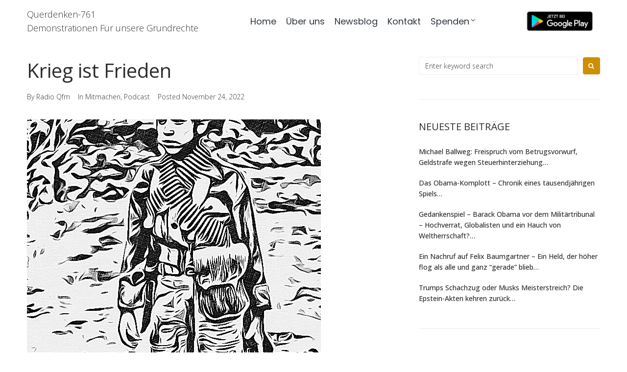

--- FILE ---
content_type: text/html; charset=UTF-8
request_url: https://querdenken-761.de/krieg-ist-frieden/
body_size: 21990
content:
<!DOCTYPE html>
<html dir="ltr" lang="de" prefix="og: https://ogp.me/ns#">
<head>
<meta charset="UTF-8">
<link rel="profile" href="https://gmpg.org/xfn/11">
<link rel="pingback" href="https://querdenken-761.de/xmlrpc.php">

<meta name="viewport" content="width=device-width, initial-scale=1" />
<title>Krieg ist Frieden | Querdenken-761</title>
	<style>img:is([sizes="auto" i], [sizes^="auto," i]) { contain-intrinsic-size: 3000px 1500px }</style>
	
		<!-- All in One SEO 4.7.9.1 - aioseo.com -->
	<meta name="description" content="Krieg ist Frieden Das aktuelle Narrativ vom Krieg für den Frieden , nimmt nicht nur orwellianische Züge an , nein es spottet jeder Dystopie . Orwells Bestseller lässt zumindest deutlich werden, dass Krieg nichts erstrebenswertes ist. Dagegen schämt sich die olivgrüne regierende Kriegspartei nicht, offen Öl ins Feuer zu gießen, um der allgemeinen Russophobie bestens" />
	<meta name="robots" content="max-image-preview:large" />
	<meta name="author" content="Radio Qfm"/>
	<meta name="keywords" content="#krieg,#kriegspropaganda,#russland,#schüler,#ukraine" />
	<link rel="canonical" href="https://querdenken-761.de/krieg-ist-frieden/" />
	<meta name="generator" content="All in One SEO (AIOSEO) 4.7.9.1" />
		<meta property="og:locale" content="de_DE" />
		<meta property="og:site_name" content="Querdenken-761 | Demonstrationen Für unsere Grundrechte" />
		<meta property="og:type" content="article" />
		<meta property="og:title" content="Krieg ist Frieden | Querdenken-761" />
		<meta property="og:description" content="Krieg ist Frieden Das aktuelle Narrativ vom Krieg für den Frieden , nimmt nicht nur orwellianische Züge an , nein es spottet jeder Dystopie . Orwells Bestseller lässt zumindest deutlich werden, dass Krieg nichts erstrebenswertes ist. Dagegen schämt sich die olivgrüne regierende Kriegspartei nicht, offen Öl ins Feuer zu gießen, um der allgemeinen Russophobie bestens" />
		<meta property="og:url" content="https://querdenken-761.de/krieg-ist-frieden/" />
		<meta property="og:image" content="https://querdenken-761.de/wp-content/uploads/2020/06/querdenken761-1.png" />
		<meta property="og:image:secure_url" content="https://querdenken-761.de/wp-content/uploads/2020/06/querdenken761-1.png" />
		<meta property="article:published_time" content="2022-11-24T05:42:15+00:00" />
		<meta property="article:modified_time" content="2022-11-24T06:57:41+00:00" />
		<meta name="twitter:card" content="summary" />
		<meta name="twitter:title" content="Krieg ist Frieden | Querdenken-761" />
		<meta name="twitter:description" content="Krieg ist Frieden Das aktuelle Narrativ vom Krieg für den Frieden , nimmt nicht nur orwellianische Züge an , nein es spottet jeder Dystopie . Orwells Bestseller lässt zumindest deutlich werden, dass Krieg nichts erstrebenswertes ist. Dagegen schämt sich die olivgrüne regierende Kriegspartei nicht, offen Öl ins Feuer zu gießen, um der allgemeinen Russophobie bestens" />
		<meta name="twitter:image" content="https://querdenken-761.de/wp-content/uploads/2020/06/querdenken761-1.png" />
		<script type="application/ld+json" class="aioseo-schema">
			{"@context":"https:\/\/schema.org","@graph":[{"@type":"Article","@id":"https:\/\/querdenken-761.de\/krieg-ist-frieden\/#article","name":"Krieg ist Frieden | Querdenken-761","headline":"Krieg ist Frieden","author":{"@id":"https:\/\/querdenken-761.de\/author\/radio-qfm\/#author"},"publisher":{"@id":"https:\/\/querdenken-761.de\/#organization"},"image":{"@type":"ImageObject","url":"https:\/\/querdenken-761.de\/wp-content\/uploads\/2022\/05\/Kinder-Krieger-Amoklauf-in-den-USA-II.jpg","width":600,"height":798},"datePublished":"2022-11-24T06:42:15+01:00","dateModified":"2022-11-24T07:57:41+01:00","inLanguage":"de-DE","mainEntityOfPage":{"@id":"https:\/\/querdenken-761.de\/krieg-ist-frieden\/#webpage"},"isPartOf":{"@id":"https:\/\/querdenken-761.de\/krieg-ist-frieden\/#webpage"},"articleSection":"Mitmachen, Podcast, #Krieg, #Kriegspropaganda, #Russland, #Sch\u00fcler, #Ukraine"},{"@type":"BreadcrumbList","@id":"https:\/\/querdenken-761.de\/krieg-ist-frieden\/#breadcrumblist","itemListElement":[{"@type":"ListItem","@id":"https:\/\/querdenken-761.de\/#listItem","position":1,"name":"Zu Hause","item":"https:\/\/querdenken-761.de\/","nextItem":{"@type":"ListItem","@id":"https:\/\/querdenken-761.de\/krieg-ist-frieden\/#listItem","name":"Krieg ist Frieden"}},{"@type":"ListItem","@id":"https:\/\/querdenken-761.de\/krieg-ist-frieden\/#listItem","position":2,"name":"Krieg ist Frieden","previousItem":{"@type":"ListItem","@id":"https:\/\/querdenken-761.de\/#listItem","name":"Zu Hause"}}]},{"@type":"Organization","@id":"https:\/\/querdenken-761.de\/#organization","name":"Querdenken-761","description":"Demonstrationen F\u00fcr unsere Grundrechte","url":"https:\/\/querdenken-761.de\/","logo":{"@type":"ImageObject","url":"https:\/\/querdenken-761.de\/wp-content\/uploads\/2020\/06\/querdenken761-1.png","@id":"https:\/\/querdenken-761.de\/krieg-ist-frieden\/#organizationLogo","width":183,"height":70},"image":{"@id":"https:\/\/querdenken-761.de\/krieg-ist-frieden\/#organizationLogo"}},{"@type":"Person","@id":"https:\/\/querdenken-761.de\/author\/radio-qfm\/#author","url":"https:\/\/querdenken-761.de\/author\/radio-qfm\/","name":"Radio Qfm","image":{"@type":"ImageObject","@id":"https:\/\/querdenken-761.de\/krieg-ist-frieden\/#authorImage","url":"https:\/\/secure.gravatar.com\/avatar\/16a1737484441f48eca39d47a7ba5157?s=96&d=mm&r=g","width":96,"height":96,"caption":"Radio Qfm"}},{"@type":"WebPage","@id":"https:\/\/querdenken-761.de\/krieg-ist-frieden\/#webpage","url":"https:\/\/querdenken-761.de\/krieg-ist-frieden\/","name":"Krieg ist Frieden | Querdenken-761","description":"Krieg ist Frieden Das aktuelle Narrativ vom Krieg fu\u0308r den Frieden , nimmt nicht nur orwellianische Zu\u0308ge an , nein es spottet jeder Dystopie . Orwells Bestseller la\u0308sst zumindest deutlich werden, dass Krieg nichts erstrebenswertes ist. Dagegen scha\u0308mt sich die olivgru\u0308ne regierende Kriegspartei nicht, offen O\u0308l ins Feuer zu gie\u00dfen, um der allgemeinen Russophobie bestens","inLanguage":"de-DE","isPartOf":{"@id":"https:\/\/querdenken-761.de\/#website"},"breadcrumb":{"@id":"https:\/\/querdenken-761.de\/krieg-ist-frieden\/#breadcrumblist"},"author":{"@id":"https:\/\/querdenken-761.de\/author\/radio-qfm\/#author"},"creator":{"@id":"https:\/\/querdenken-761.de\/author\/radio-qfm\/#author"},"image":{"@type":"ImageObject","url":"https:\/\/querdenken-761.de\/wp-content\/uploads\/2022\/05\/Kinder-Krieger-Amoklauf-in-den-USA-II.jpg","@id":"https:\/\/querdenken-761.de\/krieg-ist-frieden\/#mainImage","width":600,"height":798},"primaryImageOfPage":{"@id":"https:\/\/querdenken-761.de\/krieg-ist-frieden\/#mainImage"},"datePublished":"2022-11-24T06:42:15+01:00","dateModified":"2022-11-24T07:57:41+01:00"},{"@type":"WebSite","@id":"https:\/\/querdenken-761.de\/#website","url":"https:\/\/querdenken-761.de\/","name":"Querdenken-761","description":"Demonstrationen F\u00fcr unsere Grundrechte","inLanguage":"de-DE","publisher":{"@id":"https:\/\/querdenken-761.de\/#organization"}}]}
		</script>
		<!-- All in One SEO -->

<link rel='dns-prefetch' href='//fonts.googleapis.com' />
<link rel="alternate" type="application/rss+xml" title="Querdenken-761 &raquo; Feed" href="https://querdenken-761.de/feed/" />
<link rel="alternate" type="application/rss+xml" title="Querdenken-761 &raquo; Kommentar-Feed" href="https://querdenken-761.de/comments/feed/" />
		<!-- This site uses the Google Analytics by MonsterInsights plugin v9.3.0 - Using Analytics tracking - https://www.monsterinsights.com/ -->
							<script src="//www.googletagmanager.com/gtag/js?id=G-71PYCZ5XPN"  data-cfasync="false" data-wpfc-render="false" type="text/javascript" async></script>
			<script data-cfasync="false" data-wpfc-render="false" type="text/javascript">
				var mi_version = '9.3.0';
				var mi_track_user = true;
				var mi_no_track_reason = '';
								var MonsterInsightsDefaultLocations = {"page_location":"https:\/\/querdenken-761.de\/krieg-ist-frieden\/"};
				if ( typeof MonsterInsightsPrivacyGuardFilter === 'function' ) {
					var MonsterInsightsLocations = (typeof MonsterInsightsExcludeQuery === 'object') ? MonsterInsightsPrivacyGuardFilter( MonsterInsightsExcludeQuery ) : MonsterInsightsPrivacyGuardFilter( MonsterInsightsDefaultLocations );
				} else {
					var MonsterInsightsLocations = (typeof MonsterInsightsExcludeQuery === 'object') ? MonsterInsightsExcludeQuery : MonsterInsightsDefaultLocations;
				}

								var disableStrs = [
										'ga-disable-G-71PYCZ5XPN',
									];

				/* Function to detect opted out users */
				function __gtagTrackerIsOptedOut() {
					for (var index = 0; index < disableStrs.length; index++) {
						if (document.cookie.indexOf(disableStrs[index] + '=true') > -1) {
							return true;
						}
					}

					return false;
				}

				/* Disable tracking if the opt-out cookie exists. */
				if (__gtagTrackerIsOptedOut()) {
					for (var index = 0; index < disableStrs.length; index++) {
						window[disableStrs[index]] = true;
					}
				}

				/* Opt-out function */
				function __gtagTrackerOptout() {
					for (var index = 0; index < disableStrs.length; index++) {
						document.cookie = disableStrs[index] + '=true; expires=Thu, 31 Dec 2099 23:59:59 UTC; path=/';
						window[disableStrs[index]] = true;
					}
				}

				if ('undefined' === typeof gaOptout) {
					function gaOptout() {
						__gtagTrackerOptout();
					}
				}
								window.dataLayer = window.dataLayer || [];

				window.MonsterInsightsDualTracker = {
					helpers: {},
					trackers: {},
				};
				if (mi_track_user) {
					function __gtagDataLayer() {
						dataLayer.push(arguments);
					}

					function __gtagTracker(type, name, parameters) {
						if (!parameters) {
							parameters = {};
						}

						if (parameters.send_to) {
							__gtagDataLayer.apply(null, arguments);
							return;
						}

						if (type === 'event') {
														parameters.send_to = monsterinsights_frontend.v4_id;
							var hookName = name;
							if (typeof parameters['event_category'] !== 'undefined') {
								hookName = parameters['event_category'] + ':' + name;
							}

							if (typeof MonsterInsightsDualTracker.trackers[hookName] !== 'undefined') {
								MonsterInsightsDualTracker.trackers[hookName](parameters);
							} else {
								__gtagDataLayer('event', name, parameters);
							}
							
						} else {
							__gtagDataLayer.apply(null, arguments);
						}
					}

					__gtagTracker('js', new Date());
					__gtagTracker('set', {
						'developer_id.dZGIzZG': true,
											});
					if ( MonsterInsightsLocations.page_location ) {
						__gtagTracker('set', MonsterInsightsLocations);
					}
										__gtagTracker('config', 'G-71PYCZ5XPN', {"forceSSL":"true","link_attribution":"true"} );
															window.gtag = __gtagTracker;										(function () {
						/* https://developers.google.com/analytics/devguides/collection/analyticsjs/ */
						/* ga and __gaTracker compatibility shim. */
						var noopfn = function () {
							return null;
						};
						var newtracker = function () {
							return new Tracker();
						};
						var Tracker = function () {
							return null;
						};
						var p = Tracker.prototype;
						p.get = noopfn;
						p.set = noopfn;
						p.send = function () {
							var args = Array.prototype.slice.call(arguments);
							args.unshift('send');
							__gaTracker.apply(null, args);
						};
						var __gaTracker = function () {
							var len = arguments.length;
							if (len === 0) {
								return;
							}
							var f = arguments[len - 1];
							if (typeof f !== 'object' || f === null || typeof f.hitCallback !== 'function') {
								if ('send' === arguments[0]) {
									var hitConverted, hitObject = false, action;
									if ('event' === arguments[1]) {
										if ('undefined' !== typeof arguments[3]) {
											hitObject = {
												'eventAction': arguments[3],
												'eventCategory': arguments[2],
												'eventLabel': arguments[4],
												'value': arguments[5] ? arguments[5] : 1,
											}
										}
									}
									if ('pageview' === arguments[1]) {
										if ('undefined' !== typeof arguments[2]) {
											hitObject = {
												'eventAction': 'page_view',
												'page_path': arguments[2],
											}
										}
									}
									if (typeof arguments[2] === 'object') {
										hitObject = arguments[2];
									}
									if (typeof arguments[5] === 'object') {
										Object.assign(hitObject, arguments[5]);
									}
									if ('undefined' !== typeof arguments[1].hitType) {
										hitObject = arguments[1];
										if ('pageview' === hitObject.hitType) {
											hitObject.eventAction = 'page_view';
										}
									}
									if (hitObject) {
										action = 'timing' === arguments[1].hitType ? 'timing_complete' : hitObject.eventAction;
										hitConverted = mapArgs(hitObject);
										__gtagTracker('event', action, hitConverted);
									}
								}
								return;
							}

							function mapArgs(args) {
								var arg, hit = {};
								var gaMap = {
									'eventCategory': 'event_category',
									'eventAction': 'event_action',
									'eventLabel': 'event_label',
									'eventValue': 'event_value',
									'nonInteraction': 'non_interaction',
									'timingCategory': 'event_category',
									'timingVar': 'name',
									'timingValue': 'value',
									'timingLabel': 'event_label',
									'page': 'page_path',
									'location': 'page_location',
									'title': 'page_title',
									'referrer' : 'page_referrer',
								};
								for (arg in args) {
																		if (!(!args.hasOwnProperty(arg) || !gaMap.hasOwnProperty(arg))) {
										hit[gaMap[arg]] = args[arg];
									} else {
										hit[arg] = args[arg];
									}
								}
								return hit;
							}

							try {
								f.hitCallback();
							} catch (ex) {
							}
						};
						__gaTracker.create = newtracker;
						__gaTracker.getByName = newtracker;
						__gaTracker.getAll = function () {
							return [];
						};
						__gaTracker.remove = noopfn;
						__gaTracker.loaded = true;
						window['__gaTracker'] = __gaTracker;
					})();
									} else {
										console.log("");
					(function () {
						function __gtagTracker() {
							return null;
						}

						window['__gtagTracker'] = __gtagTracker;
						window['gtag'] = __gtagTracker;
					})();
									}
			</script>
				<!-- / Google Analytics by MonsterInsights -->
		<script type="text/javascript">
/* <![CDATA[ */
window._wpemojiSettings = {"baseUrl":"https:\/\/s.w.org\/images\/core\/emoji\/15.0.3\/72x72\/","ext":".png","svgUrl":"https:\/\/s.w.org\/images\/core\/emoji\/15.0.3\/svg\/","svgExt":".svg","source":{"concatemoji":"https:\/\/querdenken-761.de\/wp-includes\/js\/wp-emoji-release.min.js?ver=6.7.4"}};
/*! This file is auto-generated */
!function(i,n){var o,s,e;function c(e){try{var t={supportTests:e,timestamp:(new Date).valueOf()};sessionStorage.setItem(o,JSON.stringify(t))}catch(e){}}function p(e,t,n){e.clearRect(0,0,e.canvas.width,e.canvas.height),e.fillText(t,0,0);var t=new Uint32Array(e.getImageData(0,0,e.canvas.width,e.canvas.height).data),r=(e.clearRect(0,0,e.canvas.width,e.canvas.height),e.fillText(n,0,0),new Uint32Array(e.getImageData(0,0,e.canvas.width,e.canvas.height).data));return t.every(function(e,t){return e===r[t]})}function u(e,t,n){switch(t){case"flag":return n(e,"\ud83c\udff3\ufe0f\u200d\u26a7\ufe0f","\ud83c\udff3\ufe0f\u200b\u26a7\ufe0f")?!1:!n(e,"\ud83c\uddfa\ud83c\uddf3","\ud83c\uddfa\u200b\ud83c\uddf3")&&!n(e,"\ud83c\udff4\udb40\udc67\udb40\udc62\udb40\udc65\udb40\udc6e\udb40\udc67\udb40\udc7f","\ud83c\udff4\u200b\udb40\udc67\u200b\udb40\udc62\u200b\udb40\udc65\u200b\udb40\udc6e\u200b\udb40\udc67\u200b\udb40\udc7f");case"emoji":return!n(e,"\ud83d\udc26\u200d\u2b1b","\ud83d\udc26\u200b\u2b1b")}return!1}function f(e,t,n){var r="undefined"!=typeof WorkerGlobalScope&&self instanceof WorkerGlobalScope?new OffscreenCanvas(300,150):i.createElement("canvas"),a=r.getContext("2d",{willReadFrequently:!0}),o=(a.textBaseline="top",a.font="600 32px Arial",{});return e.forEach(function(e){o[e]=t(a,e,n)}),o}function t(e){var t=i.createElement("script");t.src=e,t.defer=!0,i.head.appendChild(t)}"undefined"!=typeof Promise&&(o="wpEmojiSettingsSupports",s=["flag","emoji"],n.supports={everything:!0,everythingExceptFlag:!0},e=new Promise(function(e){i.addEventListener("DOMContentLoaded",e,{once:!0})}),new Promise(function(t){var n=function(){try{var e=JSON.parse(sessionStorage.getItem(o));if("object"==typeof e&&"number"==typeof e.timestamp&&(new Date).valueOf()<e.timestamp+604800&&"object"==typeof e.supportTests)return e.supportTests}catch(e){}return null}();if(!n){if("undefined"!=typeof Worker&&"undefined"!=typeof OffscreenCanvas&&"undefined"!=typeof URL&&URL.createObjectURL&&"undefined"!=typeof Blob)try{var e="postMessage("+f.toString()+"("+[JSON.stringify(s),u.toString(),p.toString()].join(",")+"));",r=new Blob([e],{type:"text/javascript"}),a=new Worker(URL.createObjectURL(r),{name:"wpTestEmojiSupports"});return void(a.onmessage=function(e){c(n=e.data),a.terminate(),t(n)})}catch(e){}c(n=f(s,u,p))}t(n)}).then(function(e){for(var t in e)n.supports[t]=e[t],n.supports.everything=n.supports.everything&&n.supports[t],"flag"!==t&&(n.supports.everythingExceptFlag=n.supports.everythingExceptFlag&&n.supports[t]);n.supports.everythingExceptFlag=n.supports.everythingExceptFlag&&!n.supports.flag,n.DOMReady=!1,n.readyCallback=function(){n.DOMReady=!0}}).then(function(){return e}).then(function(){var e;n.supports.everything||(n.readyCallback(),(e=n.source||{}).concatemoji?t(e.concatemoji):e.wpemoji&&e.twemoji&&(t(e.twemoji),t(e.wpemoji)))}))}((window,document),window._wpemojiSettings);
/* ]]> */
</script>
<style id='wp-emoji-styles-inline-css' type='text/css'>

	img.wp-smiley, img.emoji {
		display: inline !important;
		border: none !important;
		box-shadow: none !important;
		height: 1em !important;
		width: 1em !important;
		margin: 0 0.07em !important;
		vertical-align: -0.1em !important;
		background: none !important;
		padding: 0 !important;
	}
</style>
<link rel='stylesheet' id='wp-block-library-css' href='https://querdenken-761.de/wp-includes/css/dist/block-library/style.min.css?ver=6.7.4' type='text/css' media='all' />
<style id='classic-theme-styles-inline-css' type='text/css'>
/*! This file is auto-generated */
.wp-block-button__link{color:#fff;background-color:#32373c;border-radius:9999px;box-shadow:none;text-decoration:none;padding:calc(.667em + 2px) calc(1.333em + 2px);font-size:1.125em}.wp-block-file__button{background:#32373c;color:#fff;text-decoration:none}
</style>
<style id='global-styles-inline-css' type='text/css'>
:root{--wp--preset--aspect-ratio--square: 1;--wp--preset--aspect-ratio--4-3: 4/3;--wp--preset--aspect-ratio--3-4: 3/4;--wp--preset--aspect-ratio--3-2: 3/2;--wp--preset--aspect-ratio--2-3: 2/3;--wp--preset--aspect-ratio--16-9: 16/9;--wp--preset--aspect-ratio--9-16: 9/16;--wp--preset--color--black: #000000;--wp--preset--color--cyan-bluish-gray: #abb8c3;--wp--preset--color--white: #ffffff;--wp--preset--color--pale-pink: #f78da7;--wp--preset--color--vivid-red: #cf2e2e;--wp--preset--color--luminous-vivid-orange: #ff6900;--wp--preset--color--luminous-vivid-amber: #fcb900;--wp--preset--color--light-green-cyan: #7bdcb5;--wp--preset--color--vivid-green-cyan: #00d084;--wp--preset--color--pale-cyan-blue: #8ed1fc;--wp--preset--color--vivid-cyan-blue: #0693e3;--wp--preset--color--vivid-purple: #9b51e0;--wp--preset--gradient--vivid-cyan-blue-to-vivid-purple: linear-gradient(135deg,rgba(6,147,227,1) 0%,rgb(155,81,224) 100%);--wp--preset--gradient--light-green-cyan-to-vivid-green-cyan: linear-gradient(135deg,rgb(122,220,180) 0%,rgb(0,208,130) 100%);--wp--preset--gradient--luminous-vivid-amber-to-luminous-vivid-orange: linear-gradient(135deg,rgba(252,185,0,1) 0%,rgba(255,105,0,1) 100%);--wp--preset--gradient--luminous-vivid-orange-to-vivid-red: linear-gradient(135deg,rgba(255,105,0,1) 0%,rgb(207,46,46) 100%);--wp--preset--gradient--very-light-gray-to-cyan-bluish-gray: linear-gradient(135deg,rgb(238,238,238) 0%,rgb(169,184,195) 100%);--wp--preset--gradient--cool-to-warm-spectrum: linear-gradient(135deg,rgb(74,234,220) 0%,rgb(151,120,209) 20%,rgb(207,42,186) 40%,rgb(238,44,130) 60%,rgb(251,105,98) 80%,rgb(254,248,76) 100%);--wp--preset--gradient--blush-light-purple: linear-gradient(135deg,rgb(255,206,236) 0%,rgb(152,150,240) 100%);--wp--preset--gradient--blush-bordeaux: linear-gradient(135deg,rgb(254,205,165) 0%,rgb(254,45,45) 50%,rgb(107,0,62) 100%);--wp--preset--gradient--luminous-dusk: linear-gradient(135deg,rgb(255,203,112) 0%,rgb(199,81,192) 50%,rgb(65,88,208) 100%);--wp--preset--gradient--pale-ocean: linear-gradient(135deg,rgb(255,245,203) 0%,rgb(182,227,212) 50%,rgb(51,167,181) 100%);--wp--preset--gradient--electric-grass: linear-gradient(135deg,rgb(202,248,128) 0%,rgb(113,206,126) 100%);--wp--preset--gradient--midnight: linear-gradient(135deg,rgb(2,3,129) 0%,rgb(40,116,252) 100%);--wp--preset--font-size--small: 13px;--wp--preset--font-size--medium: 20px;--wp--preset--font-size--large: 36px;--wp--preset--font-size--x-large: 42px;--wp--preset--spacing--20: 0.44rem;--wp--preset--spacing--30: 0.67rem;--wp--preset--spacing--40: 1rem;--wp--preset--spacing--50: 1.5rem;--wp--preset--spacing--60: 2.25rem;--wp--preset--spacing--70: 3.38rem;--wp--preset--spacing--80: 5.06rem;--wp--preset--shadow--natural: 6px 6px 9px rgba(0, 0, 0, 0.2);--wp--preset--shadow--deep: 12px 12px 50px rgba(0, 0, 0, 0.4);--wp--preset--shadow--sharp: 6px 6px 0px rgba(0, 0, 0, 0.2);--wp--preset--shadow--outlined: 6px 6px 0px -3px rgba(255, 255, 255, 1), 6px 6px rgba(0, 0, 0, 1);--wp--preset--shadow--crisp: 6px 6px 0px rgba(0, 0, 0, 1);}:where(.is-layout-flex){gap: 0.5em;}:where(.is-layout-grid){gap: 0.5em;}body .is-layout-flex{display: flex;}.is-layout-flex{flex-wrap: wrap;align-items: center;}.is-layout-flex > :is(*, div){margin: 0;}body .is-layout-grid{display: grid;}.is-layout-grid > :is(*, div){margin: 0;}:where(.wp-block-columns.is-layout-flex){gap: 2em;}:where(.wp-block-columns.is-layout-grid){gap: 2em;}:where(.wp-block-post-template.is-layout-flex){gap: 1.25em;}:where(.wp-block-post-template.is-layout-grid){gap: 1.25em;}.has-black-color{color: var(--wp--preset--color--black) !important;}.has-cyan-bluish-gray-color{color: var(--wp--preset--color--cyan-bluish-gray) !important;}.has-white-color{color: var(--wp--preset--color--white) !important;}.has-pale-pink-color{color: var(--wp--preset--color--pale-pink) !important;}.has-vivid-red-color{color: var(--wp--preset--color--vivid-red) !important;}.has-luminous-vivid-orange-color{color: var(--wp--preset--color--luminous-vivid-orange) !important;}.has-luminous-vivid-amber-color{color: var(--wp--preset--color--luminous-vivid-amber) !important;}.has-light-green-cyan-color{color: var(--wp--preset--color--light-green-cyan) !important;}.has-vivid-green-cyan-color{color: var(--wp--preset--color--vivid-green-cyan) !important;}.has-pale-cyan-blue-color{color: var(--wp--preset--color--pale-cyan-blue) !important;}.has-vivid-cyan-blue-color{color: var(--wp--preset--color--vivid-cyan-blue) !important;}.has-vivid-purple-color{color: var(--wp--preset--color--vivid-purple) !important;}.has-black-background-color{background-color: var(--wp--preset--color--black) !important;}.has-cyan-bluish-gray-background-color{background-color: var(--wp--preset--color--cyan-bluish-gray) !important;}.has-white-background-color{background-color: var(--wp--preset--color--white) !important;}.has-pale-pink-background-color{background-color: var(--wp--preset--color--pale-pink) !important;}.has-vivid-red-background-color{background-color: var(--wp--preset--color--vivid-red) !important;}.has-luminous-vivid-orange-background-color{background-color: var(--wp--preset--color--luminous-vivid-orange) !important;}.has-luminous-vivid-amber-background-color{background-color: var(--wp--preset--color--luminous-vivid-amber) !important;}.has-light-green-cyan-background-color{background-color: var(--wp--preset--color--light-green-cyan) !important;}.has-vivid-green-cyan-background-color{background-color: var(--wp--preset--color--vivid-green-cyan) !important;}.has-pale-cyan-blue-background-color{background-color: var(--wp--preset--color--pale-cyan-blue) !important;}.has-vivid-cyan-blue-background-color{background-color: var(--wp--preset--color--vivid-cyan-blue) !important;}.has-vivid-purple-background-color{background-color: var(--wp--preset--color--vivid-purple) !important;}.has-black-border-color{border-color: var(--wp--preset--color--black) !important;}.has-cyan-bluish-gray-border-color{border-color: var(--wp--preset--color--cyan-bluish-gray) !important;}.has-white-border-color{border-color: var(--wp--preset--color--white) !important;}.has-pale-pink-border-color{border-color: var(--wp--preset--color--pale-pink) !important;}.has-vivid-red-border-color{border-color: var(--wp--preset--color--vivid-red) !important;}.has-luminous-vivid-orange-border-color{border-color: var(--wp--preset--color--luminous-vivid-orange) !important;}.has-luminous-vivid-amber-border-color{border-color: var(--wp--preset--color--luminous-vivid-amber) !important;}.has-light-green-cyan-border-color{border-color: var(--wp--preset--color--light-green-cyan) !important;}.has-vivid-green-cyan-border-color{border-color: var(--wp--preset--color--vivid-green-cyan) !important;}.has-pale-cyan-blue-border-color{border-color: var(--wp--preset--color--pale-cyan-blue) !important;}.has-vivid-cyan-blue-border-color{border-color: var(--wp--preset--color--vivid-cyan-blue) !important;}.has-vivid-purple-border-color{border-color: var(--wp--preset--color--vivid-purple) !important;}.has-vivid-cyan-blue-to-vivid-purple-gradient-background{background: var(--wp--preset--gradient--vivid-cyan-blue-to-vivid-purple) !important;}.has-light-green-cyan-to-vivid-green-cyan-gradient-background{background: var(--wp--preset--gradient--light-green-cyan-to-vivid-green-cyan) !important;}.has-luminous-vivid-amber-to-luminous-vivid-orange-gradient-background{background: var(--wp--preset--gradient--luminous-vivid-amber-to-luminous-vivid-orange) !important;}.has-luminous-vivid-orange-to-vivid-red-gradient-background{background: var(--wp--preset--gradient--luminous-vivid-orange-to-vivid-red) !important;}.has-very-light-gray-to-cyan-bluish-gray-gradient-background{background: var(--wp--preset--gradient--very-light-gray-to-cyan-bluish-gray) !important;}.has-cool-to-warm-spectrum-gradient-background{background: var(--wp--preset--gradient--cool-to-warm-spectrum) !important;}.has-blush-light-purple-gradient-background{background: var(--wp--preset--gradient--blush-light-purple) !important;}.has-blush-bordeaux-gradient-background{background: var(--wp--preset--gradient--blush-bordeaux) !important;}.has-luminous-dusk-gradient-background{background: var(--wp--preset--gradient--luminous-dusk) !important;}.has-pale-ocean-gradient-background{background: var(--wp--preset--gradient--pale-ocean) !important;}.has-electric-grass-gradient-background{background: var(--wp--preset--gradient--electric-grass) !important;}.has-midnight-gradient-background{background: var(--wp--preset--gradient--midnight) !important;}.has-small-font-size{font-size: var(--wp--preset--font-size--small) !important;}.has-medium-font-size{font-size: var(--wp--preset--font-size--medium) !important;}.has-large-font-size{font-size: var(--wp--preset--font-size--large) !important;}.has-x-large-font-size{font-size: var(--wp--preset--font-size--x-large) !important;}
:where(.wp-block-post-template.is-layout-flex){gap: 1.25em;}:where(.wp-block-post-template.is-layout-grid){gap: 1.25em;}
:where(.wp-block-columns.is-layout-flex){gap: 2em;}:where(.wp-block-columns.is-layout-grid){gap: 2em;}
:root :where(.wp-block-pullquote){font-size: 1.5em;line-height: 1.6;}
</style>
<link rel='stylesheet' id='contact-form-7-css' href='https://querdenken-761.de/wp-content/plugins/contact-form-7/includes/css/styles.css?ver=6.0.4' type='text/css' media='all' />
<link rel='stylesheet' id='ctf_styles-css' href='https://querdenken-761.de/wp-content/plugins/custom-twitter-feeds/css/ctf-styles.min.css?ver=2.2.5' type='text/css' media='all' />
<link rel='stylesheet' id='font-awesome-css' href='https://querdenken-761.de/wp-content/plugins/elementor/assets/lib/font-awesome/css/font-awesome.min.css?ver=4.7.0' type='text/css' media='all' />
<link rel='stylesheet' id='magnific-popup-css' href='https://querdenken-761.de/wp-content/themes/wedding/assets/lib/magnific-popup/magnific-popup.min.css?ver=1.1.0' type='text/css' media='all' />
<link rel='stylesheet' id='jquery-swiper-css' href='https://querdenken-761.de/wp-content/themes/wedding/assets/lib/swiper/swiper.min.css?ver=3.4.0' type='text/css' media='all' />
<link rel='stylesheet' id='wedding-theme-style-css' href='https://querdenken-761.de/wp-content/themes/wedding/style.css?ver=1.0.0' type='text/css' media='all' />
<style id='wedding-theme-style-inline-css' type='text/css'>
/* #Typography */body {font-style: normal;font-weight: 300;font-size: 14px;line-height: 1.6;font-family: 'Open Sans', sans-serif;letter-spacing: 0px;text-align: left;color: #30373f;}h1,.h1-style {font-style: normal;font-weight: 400;font-size: 34px;line-height: 1.4;font-family: 'Open Sans', sans-serif;letter-spacing: 0px;text-align: inherit;color: #2d2d2d;}h2,.h2-style {font-style: normal;font-weight: 400;font-size: 24px;line-height: 1.4;font-family: 'Open Sans', sans-serif;letter-spacing: 0px;text-align: inherit;color: #2d2d2d;}h3,.h3-style {font-style: normal;font-weight: 400;font-size: 21px;line-height: 1.4;font-family: 'Open Sans', sans-serif;letter-spacing: 0px;text-align: inherit;color: #2d2d2d;}h4,.h4-style {font-style: normal;font-weight: 400;font-size: 20px;line-height: 1.5;font-family: 'Open Sans', sans-serif;letter-spacing: 0px;text-align: inherit;color: #2d2d2d;}h5,.h5-style {font-style: normal;font-weight: 300;font-size: 18px;line-height: 1.5;font-family: 'Open Sans', sans-serif;letter-spacing: 0px;text-align: inherit;color: #2d2d2d;}h6,.h6-style {font-style: normal;font-weight: 500;font-size: 14px;line-height: 1.5;font-family: 'Open Sans', sans-serif;letter-spacing: 0px;text-align: inherit;color: #2d2d2d;}@media (min-width: 1200px) {h1,.h1-style { font-size: 56px; }h2,.h2-style { font-size: 40px; }h3,.h3-style { font-size: 28px; }}a,h1 a:hover,h2 a:hover,h3 a:hover,h4 a:hover,h5 a:hover,h6 a:hover { color: #323232; }a:hover { color: #cf8e00; }blockquote {color: #cf8e00;}/* #Header */.site-header__wrap {width: 1200px !important;background-color: #ffffff;background-repeat: repeat;background-position: center top;background-attachment: scroll;;}/* ##Top Panel */.top-panel {color: #30373f;background-color: #ffffff;}/* #Main Menu */.main-navigation {font-style: normal;font-weight: 400;font-size: 14px;line-height: 1.4;font-family: Poppins, serif;letter-spacing: 0px;}.main-navigation a,.menu-item-has-children:before {color: #30373f;}.main-navigation a:hover,.main-navigation .current_page_item>a,.main-navigation .current-menu-item>a,.main-navigation .current_page_ancestor>a,.main-navigation .current-menu-ancestor>a {color: #cf8e00;}/* #Mobile Menu */.mobile-menu-toggle-button {color: #ffffff;background-color: #cf8e00;}/* #Social */.social-list a {color: #30373f;}.social-list a:hover {color: #cf8e00;}/* #Breadcrumbs */.breadcrumbs_item {font-style: normal;font-weight: 400;font-size: 11px;line-height: 1.5;font-family: 'Open Sans', sans-serif;letter-spacing: 0px;}.breadcrumbs_item_sep,.breadcrumbs_item_link {color: #30373f;}.breadcrumbs_item_link:hover {color: #cf8e00;}/* #Post navigation */.post-navigation i {color: #30373f;}.post-navigation .nav-links a:hover .post-title,.post-navigation .nav-links a:hover .nav-text {color: #323232;}.post-navigation .nav-links a:hover i {color: #cf8e00;}/* #Pagination */.pagination .page-numbers,.page-links > span,.page-links > a {color: #30373f;}.pagination a.page-numbers:hover,.pagination .page-numbers.current,.page-links > a:hover,.page-links > span {color: #cf8e00;}.pagination .next,.pagination .prev {color: #323232;}.pagination .next:hover,.pagination .prev:hover {color: #cf8e00;}/* #Button Appearance Styles (regular scheme) */.btn,button,input[type='button'],input[type='reset'],input[type='submit'] {font-style: normal;font-weight: 400;font-size: 16px;line-height: 1;font-family: 'Open Sans', sans-serif;letter-spacing: 1px;color: #ffffff;background-color: #cf8e00;}.btn:hover,button:hover,input[type='button']:hover,input[type='reset']:hover,input[type='submit']:hover,input[type='reset']:hover {color: #ffffff;background-color: rgb(245,180,38);}.btn.invert-button {color: #ffffff;}.btn.invert-button:hover {color: #ffffff;border-color: #cf8e00;background-color: #cf8e00;}input,optgroup,select,textarea {font-size: 14px;}/* #Comment, Contact, Password Forms */.comment-form .submit,.wpcf7-submit,.post-password-form label + input {font-style: normal;font-weight: 400;font-size: 16px;line-height: 1;font-family: 'Open Sans', sans-serif;letter-spacing: 1px;color: #ffffff;background-color: #cf8e00;}.comment-form .submit:hover,.wpcf7-submit:hover,.post-password-form label + input:hover {color: #ffffff;background-color: rgb(245,180,38);}.comment-reply-title {font-style: normal;font-weight: 400;font-size: 20px;line-height: 1.5;font-family: 'Open Sans', sans-serif;letter-spacing: 0px;color: #2d2d2d;}/* Cookies consent */.comment-form-cookies-consent input[type='checkbox']:checked ~ label[for=wp-comment-cookies-consent]:before {color: #ffffff;border-color: #cf8e00;background-color: #cf8e00;}/* #Comment Reply Link */#cancel-comment-reply-link {color: #323232;}#cancel-comment-reply-link:hover {color: #cf8e00;}/* #Comment item */.comment-body .fn {font-style: normal;font-weight: 500;font-size: 14px;line-height: 1.5;font-family: 'Open Sans', sans-serif;letter-spacing: 0px;color: #2d2d2d;}.comment-date__time {color: #30373f;}.comment-reply-link {font-style: normal;font-weight: 400;font-size: 16px;line-height: 1;font-family: 'Open Sans', sans-serif;letter-spacing: 1px;}/* #Input Placeholders */::-webkit-input-placeholder { color: #30373f; }::-moz-placeholder{ color: #30373f; }:-moz-placeholder{ color: #30373f; }:-ms-input-placeholder{ color: #30373f; }/* #Entry Meta */.posted-on,.cat-links,.byline,.tags-links {color: #30373f;}.comments-button {color: #30373f;}.comments-button:hover {color: #ffffff;background-color: #cf8e00;}.btn-style .post-categories a {color: #ffffff;background-color: #cf8e00;}.btn-style .post-categories a:hover {color: #ffffff;background-color: rgb(245,180,38);}.sticky-label {color: #ffffff;background-color: #cf8e00;}/* Posts List Item Invert */.invert-hover.has-post-thumbnail:hover,.invert-hover.has-post-thumbnail:hover .posted-on,.invert-hover.has-post-thumbnail:hover .cat-links,.invert-hover.has-post-thumbnail:hover .byline,.invert-hover.has-post-thumbnail:hover .tags-links,.invert-hover.has-post-thumbnail:hover .entry-meta,.invert-hover.has-post-thumbnail:hover a,.invert-hover.has-post-thumbnail:hover .btn-icon,.invert-item.has-post-thumbnail,.invert-item.has-post-thumbnail .posted-on,.invert-item.has-post-thumbnail .cat-links,.invert-item.has-post-thumbnail .byline,.invert-item.has-post-thumbnail .tags-links,.invert-item.has-post-thumbnail .entry-meta,.invert-item.has-post-thumbnail a,.invert-item.has-post-thumbnail .btn:hover,.invert-item.has-post-thumbnail .btn-style .post-categories a:hover,.invert,.invert .entry-title,.invert a,.invert .byline,.invert .posted-on,.invert .cat-links,.invert .tags-links {color: #ffffff;}.invert-hover.has-post-thumbnail:hover a:hover,.invert-hover.has-post-thumbnail:hover .btn-icon:hover,.invert-item.has-post-thumbnail a:hover,.invert a:hover {color: #323232;}.invert-hover.has-post-thumbnail .btn,.invert-item.has-post-thumbnail .comments-button,.posts-list--default.list-style-v10 .invert.default-item .comments-button{color: #ffffff;background-color: #cf8e00;}.invert-hover.has-post-thumbnail .btn:hover,.invert-item.has-post-thumbnail .comments-button:hover,.posts-list--default.list-style-v10 .invert.default-item .comments-button:hover {color: #323232;background-color: #ffffff;}/* Default Posts List */.list-style-v8 .comments-link {color: #30373f;}.list-style-v8 .comments-link:hover {color: #cf8e00;}/* Creative Posts List */.creative-item .entry-title a:hover {color: #323232;}.list-style-default .creative-item a,.creative-item .btn-icon {color: #30373f;}.list-style-default .creative-item a:hover,.creative-item .btn-icon:hover {color: #323232;}.list-style-default .creative-item .btn,.list-style-default .creative-item .btn:hover,.list-style-default .creative-item .comments-button:hover {color: #ffffff;}.creative-item__title-first-letter {font-style: normal;font-weight: 400;font-family: 'Open Sans', sans-serif;color: #2d2d2d;}.posts-list--creative.list-style-v10 .creative-item:before {background-color: #cf8e00;box-shadow: 0px 0px 0px 8px rgba(207,142,0,0.25);}.posts-list--creative.list-style-v10 .creative-item__post-date {font-style: normal;font-weight: 400;font-size: 20px;line-height: 1.5;font-family: 'Open Sans', sans-serif;letter-spacing: 0px;color: #323232;}.posts-list--creative.list-style-v10 .creative-item__post-date a {color: #323232;}.posts-list--creative.list-style-v10 .creative-item__post-date a:hover {color: #cf8e00;}/* Creative Posts List style-v2 */.list-style-v2 .creative-item .entry-title,.list-style-v9 .creative-item .entry-title {font-style: normal;font-weight: 400;font-size: 20px;line-height: 1.5;font-family: 'Open Sans', sans-serif;letter-spacing: 0px;}/* Image Post Format */.post_format-post-format-image .post-thumbnail__link:before {color: #ffffff;background-color: #cf8e00;}/* Gallery Post Format */.post_format-post-format-gallery .swiper-button-prev,.post_format-post-format-gallery .swiper-button-next {color: #30373f;}.post_format-post-format-gallery .swiper-button-prev:hover,.post_format-post-format-gallery .swiper-button-next:hover {color: #cf8e00;}/* Link Post Format */.post_format-post-format-quote .post-format-quote {color: #ffffff;background-color: #cf8e00;}.post_format-post-format-quote .post-format-quote:before {color: #cf8e00;background-color: #ffffff;}/* Post Author */.post-author__title a {color: #323232;}.post-author__title a:hover {color: #cf8e00;}.invert .post-author__title a {color: #ffffff;}.invert .post-author__title a:hover {color: #323232;}/* Single Post */.single-post blockquote {border-color: #cf8e00;}.single-post:not(.post-template-single-layout-4):not(.post-template-single-layout-7) .tags-links a:hover {color: #ffffff;border-color: #cf8e00;background-color: #cf8e00;}.single-header-3 .post-author .byline,.single-header-4 .post-author .byline,.single-header-5 .post-author .byline {font-style: normal;font-weight: 400;font-size: 20px;line-height: 1.5;font-family: 'Open Sans', sans-serif;letter-spacing: 0px;}.single-header-8,.single-header-10 .entry-header {background-color: #cf8e00;}.single-header-8.invert a:hover,.single-header-10.invert a:hover {color: rgba(255,255,255,0.5);}.single-header-3 a.comments-button,.single-header-10 a.comments-button {border: 1px solid #ffffff;}.single-header-3 a.comments-button:hover,.single-header-10 a.comments-button:hover {color: #323232;background-color: #ffffff;}/* Page preloader */.page-preloader {border-top-color: #cf8e00;border-right-color: #cf8e00;}/* Logo */.site-logo__link,.site-logo__link:hover {color: #cf8e00;}/* Page title */.page-title {font-style: normal;font-weight: 400;font-size: 24px;line-height: 1.4;font-family: 'Open Sans', sans-serif;letter-spacing: 0px;color: #2d2d2d;}@media (min-width: 1200px) {.page-title { font-size: 40px; }}/* Grid Posts List */.posts-list.list-style-v3 .comments-link {border-color: #323232;}.posts-list.list-style-v4 .comments-link {color: #30373f;}.posts-list.list-style-v4 .posts-list__item.grid-item .grid-item-wrap .comments-link:hover {color: #ffffff;background-color: #323232;}/* Posts List Grid Item Invert */.grid-item-wrap.invert,.grid-item-wrap.invert .posted-on,.grid-item-wrap.invert .cat-links,.grid-item-wrap.invert .byline,.grid-item-wrap.invert .tags-links,.grid-item-wrap.invert .entry-meta,.grid-item-wrap.invert a,.grid-item-wrap.invert .btn-icon,.grid-item-wrap.invert .comments-button {color: #ffffff;}/* Posts List Grid-5 Item Invert */.list-style-v5 .grid-item-wrap.invert .posted-on,.list-style-v5 .grid-item-wrap.invert .cat-links,.list-style-v5 .grid-item-wrap.invert .byline,.list-style-v5 .grid-item-wrap.invert .tags-links,.list-style-v5 .grid-item-wrap.invert .posted-on a,.list-style-v5 .grid-item-wrap.invert .cat-links a,.list-style-v5 .grid-item-wrap.invert .tags-links a,.list-style-v5 .grid-item-wrap.invert .byline a,.list-style-v5 .grid-item-wrap.invert .comments-link,.list-style-v5 .grid-item-wrap.invert .entry-title a:hover {color: #cf8e00;}.list-style-v5 .grid-item-wrap.invert .posted-on a:hover,.list-style-v5 .grid-item-wrap.invert .cat-links a:hover,.list-style-v5 .grid-item-wrap.invert .tags-links a:hover,.list-style-v5 .grid-item-wrap.invert .byline a:hover,.list-style-v5 .grid-item-wrap.invert .comments-link:hover {color: #ffffff;}/* Posts List Grid-6 Item Invert */.posts-list.list-style-v6 .posts-list__item.grid-item .grid-item-wrap .cat-links a,.posts-list.list-style-v7 .posts-list__item.grid-item .grid-item-wrap .cat-links a {color: #ffffff;background-color: #323232;}.posts-list.list-style-v6 .posts-list__item.grid-item .grid-item-wrap .cat-links a:hover,.posts-list.list-style-v7 .posts-list__item.grid-item .grid-item-wrap .cat-links a:hover {color: #ffffff;background-color: rgb(245,180,38);}.posts-list.list-style-v9 .posts-list__item.grid-item .grid-item-wrap .entry-header .entry-title {font-weight : 300;}/* Grid 7 */.list-style-v7 .grid-item-wrap.invert .posted-on a:hover,.list-style-v7 .grid-item-wrap.invert .cat-links a:hover,.list-style-v7 .grid-item-wrap.invert .tags-links a:hover,.list-style-v7 .grid-item-wrap.invert .byline a:hover,.list-style-v7 .grid-item-wrap.invert .comments-link:hover,.list-style-v7 .grid-item-wrap.invert .entry-title a:hover,.list-style-v6 .grid-item-wrap.invert .posted-on a:hover,.list-style-v6 .grid-item-wrap.invert .cat-links a:hover,.list-style-v6 .grid-item-wrap.invert .tags-links a:hover,.list-style-v6 .grid-item-wrap.invert .byline a:hover,.list-style-v6 .grid-item-wrap.invert .comments-link:hover,.list-style-v6 .grid-item-wrap.invert .entry-title a:hover {color: #cf8e00;}.list-style-v7 .grid-item-wrap.invert .posted-on,.list-style-v7 .grid-item-wrap.invert .cat-links,.list-style-v7 .grid-item-wrap.invert .byline,.list-style-v7 .grid-item-wrap.invert .tags-links,.list-style-v7 .grid-item-wrap.invert .posted-on a,.list-style-v7 .grid-item-wrap.invert .cat-links a,.list-style-v7 .grid-item-wrap.invert .tags-links a,.list-style-v7 .grid-item-wrap.invert .byline a,.list-style-v7 .grid-item-wrap.invert .comments-link,.list-style-v7 .grid-item-wrap.invert .entry-title a,.list-style-v7 .grid-item-wrap.invert .entry-content p,.list-style-v6 .grid-item-wrap.invert .posted-on,.list-style-v6 .grid-item-wrap.invert .cat-links,.list-style-v6 .grid-item-wrap.invert .byline,.list-style-v6 .grid-item-wrap.invert .tags-links,.list-style-v6 .grid-item-wrap.invert .posted-on a,.list-style-v6 .grid-item-wrap.invert .cat-links a,.list-style-v6 .grid-item-wrap.invert .tags-links a,.list-style-v6 .grid-item-wrap.invert .byline a,.list-style-v6 .grid-item-wrap.invert .comments-link,.list-style-v6 .grid-item-wrap.invert .entry-title a,.list-style-v6 .grid-item-wrap.invert .entry-content p {color: #ffffff;}.posts-list.list-style-v7 .grid-item .grid-item-wrap .entry-footer .comments-link:hover,.posts-list.list-style-v6 .grid-item .grid-item-wrap .entry-footer .comments-link:hover,.posts-list.list-style-v6 .posts-list__item.grid-item .grid-item-wrap .btn:hover,.posts-list.list-style-v7 .posts-list__item.grid-item .grid-item-wrap .btn:hover {color: #cf8e00;border-color: #cf8e00;}.posts-list.list-style-v10 .grid-item-inner .space-between-content .comments-link {color: #30373f;}.posts-list.list-style-v10 .grid-item-inner .space-between-content .comments-link:hover {color: #cf8e00;}.posts-list.list-style-v10 .posts-list__item.justify-item .justify-item-inner .entry-title a {color: #30373f;}.posts-list.posts-list--vertical-justify.list-style-v10 .posts-list__item.justify-item .justify-item-inner .entry-title a:hover{color: #ffffff;background-color: #cf8e00;}.posts-list.list-style-v5 .posts-list__item.justify-item .justify-item-inner.invert .cat-links a:hover,.posts-list.list-style-v8 .posts-list__item.justify-item .justify-item-inner.invert .cat-links a:hover {color: #ffffff;background-color: rgb(245,180,38);}.posts-list.list-style-v5 .posts-list__item.justify-item .justify-item-inner.invert .cat-links a,.posts-list.list-style-v8 .posts-list__item.justify-item .justify-item-inner.invert .cat-links a{color: #ffffff;background-color: #323232;}.list-style-v8 .justify-item-inner.invert .posted-on,.list-style-v8 .justify-item-inner.invert .cat-links,.list-style-v8 .justify-item-inner.invert .byline,.list-style-v8 .justify-item-inner.invert .tags-links,.list-style-v8 .justify-item-inner.invert .posted-on a,.list-style-v8 .justify-item-inner.invert .cat-links a,.list-style-v8 .justify-item-inner.invert .tags-links a,.list-style-v8 .justify-item-inner.invert .byline a,.list-style-v8 .justify-item-inner.invert .comments-link,.list-style-v8 .justify-item-inner.invert .entry-title a,.list-style-v8 .justify-item-inner.invert .entry-content p,.list-style-v5 .justify-item-inner.invert .posted-on,.list-style-v5 .justify-item-inner.invert .cat-links,.list-style-v5 .justify-item-inner.invert .byline,.list-style-v5 .justify-item-inner.invert .tags-links,.list-style-v5 .justify-item-inner.invert .posted-on a,.list-style-v5 .justify-item-inner.invert .cat-links a,.list-style-v5 .justify-item-inner.invert .tags-links a,.list-style-v5 .justify-item-inner.invert .byline a,.list-style-v5 .justify-item-inner.invert .comments-link,.list-style-v5 .justify-item-inner.invert .entry-title a,.list-style-v5 .justify-item-inner.invert .entry-content p,.list-style-v4 .justify-item-inner.invert .posted-on:hover,.list-style-v4 .justify-item-inner.invert .cat-links,.list-style-v4 .justify-item-inner.invert .byline,.list-style-v4 .justify-item-inner.invert .tags-links,.list-style-v4 .justify-item-inner.invert .posted-on a,.list-style-v4 .justify-item-inner.invert .cat-links a,.list-style-v4 .justify-item-inner.invert .tags-links a,.list-style-v4 .justify-item-inner.invert .byline a,.list-style-v4 .justify-item-inner.invert .comments-link,.list-style-v4 .justify-item-inner.invert .entry-title a,.list-style-v4 .justify-item-inner.invert .entry-content p {color: #ffffff;}.list-style-v8 .justify-item-inner.invert .posted-on a:hover,.list-style-v8 .justify-item-inner.invert .cat-links a:hover,.list-style-v8 .justify-item-inner.invert .tags-links a:hover,.list-style-v8 .justify-item-inner.invert .byline a:hover,.list-style-v8 .justify-item-inner.invert .comments-link:hover,.list-style-v8 .justify-item-inner.invert .entry-title a:hover,.list-style-v5 .justify-item-inner.invert .posted-on a:hover,.list-style-v5 .justify-item-inner.invert .cat-links a:hover,.list-style-v5 .justify-item-inner.invert .tags-links a:hover,.list-style-v5 .justify-item-inner.invert .byline a:hover,.list-style-v5 .justify-item-inner.invert .entry-title a:hover,.list-style-v4 .justify-item-inner.invert .posted-on a,.list-style-v4 .justify-item-inner.invert .cat-links a:hover,.list-style-v4 .justify-item-inner.invert .tags-links a:hover,.list-style-v4 .justify-item-inner.invert .byline a:hover,.list-style-v4 .justify-item-inner.invert .comments-link:hover,.list-style-v4 .justify-item-inner.invert .entry-title a:hover{color: #cf8e00;}.posts-list.list-style-v5 .justify-item .justify-item-wrap .entry-footer .comments-link:hover {border-color: #cf8e00;}.list-style-v4 .justify-item-inner.invert .btn:hover,.list-style-v6 .justify-item-wrap.invert .btn:hover,.list-style-v8 .justify-item-inner.invert .btn:hover {color: #ffffff;}.posts-list.posts-list--vertical-justify.list-style-v5 .posts-list__item.justify-item .justify-item-wrap .entry-footer .comments-link:hover,.posts-list.posts-list--vertical-justify.list-style-v5 .posts-list__item.justify-item .justify-item-wrap .entry-footer .btn:hover {color: #cf8e00;border-color: #cf8e00;}/* masonry Posts List */.posts-list.list-style-v3 .comments-link {border-color: #323232;}.posts-list.list-style-v4 .comments-link {color: #30373f;}.posts-list.list-style-v4 .posts-list__item.masonry-item .masonry-item-wrap .comments-link:hover {color: #ffffff;background-color: #323232;}/* Posts List masonry Item Invert */.masonry-item-wrap.invert,.masonry-item-wrap.invert .posted-on,.masonry-item-wrap.invert .cat-links,.masonry-item-wrap.invert .byline,.masonry-item-wrap.invert .tags-links,.masonry-item-wrap.invert .entry-meta,.masonry-item-wrap.invert a,.masonry-item-wrap.invert .btn-icon,.masonry-item-wrap.invert .comments-button {color: #ffffff;}/* Posts List masonry-5 Item Invert */.list-style-v5 .masonry-item-wrap.invert .posted-on,.list-style-v5 .masonry-item-wrap.invert .cat-links,.list-style-v5 .masonry-item-wrap.invert .byline,.list-style-v5 .masonry-item-wrap.invert .tags-links,.list-style-v5 .masonry-item-wrap.invert .posted-on a,.list-style-v5 .masonry-item-wrap.invert .cat-links a,.list-style-v5 .masonry-item-wrap.invert .tags-links a,.list-style-v5 .masonry-item-wrap.invert .byline a,.list-style-v5 .masonry-item-wrap.invert .comments-link,.list-style-v5 .masonry-item-wrap.invert .entry-title a:hover {color: #cf8e00;}.list-style-v5 .masonry-item-wrap.invert .posted-on a:hover,.list-style-v5 .masonry-item-wrap.invert .cat-links a:hover,.list-style-v5 .masonry-item-wrap.invert .tags-links a:hover,.list-style-v5 .masonry-item-wrap.invert .byline a:hover,.list-style-v5 .masonry-item-wrap.invert .comments-link:hover {color: #ffffff;}.posts-list.list-style-v10 .masonry-item-inner .space-between-content .comments-link {color: #30373f;}.posts-list.list-style-v10 .masonry-item-inner .space-between-content .comments-link:hover {color: #cf8e00;}.widget_recent_entries a,.widget_recent_comments a {font-style: normal;font-weight: 500;font-size: 14px;line-height: 1.5;font-family: 'Open Sans', sans-serif;letter-spacing: 0px;color: #2d2d2d;}.widget_recent_entries a:hover,.widget_recent_comments a:hover {color: #323232;}.widget_recent_entries .post-date,.widget_recent_comments .recentcomments {color: #30373f;}.widget_recent_comments .comment-author-link a {color: #30373f;}.widget_recent_comments .comment-author-link a:hover {color: #323232;}.widget_calendar th,.widget_calendar caption {color: #cf8e00;}.widget_calendar tbody td a {color: #30373f;}.widget_calendar tbody td a:hover {color: #ffffff;background-color: #cf8e00;}.widget_calendar tfoot td a {color: #30373f;}.widget_calendar tfoot td a:hover {color: #cf8e00;}/* Preloader */.jet-smart-listing-wrap.jet-processing + div.jet-smart-listing-loading,div.wpcf7 .ajax-loader {border-top-color: #cf8e00;border-right-color: #cf8e00;}
</style>
<link rel='stylesheet' id='blog-layouts-module-css' href='https://querdenken-761.de/wp-content/themes/wedding/inc/modules/blog-layouts/assets/css/blog-layouts-module.css?ver=1.0.0' type='text/css' media='all' />
<link rel='stylesheet' id='cx-google-fonts-wedding-css' href='//fonts.googleapis.com/css?family=Open+Sans%3A300%2C400%2C500%7CMontserrat%3A700%7CPoppins%3A400&#038;subset=latin&#038;ver=6.7.4' type='text/css' media='all' />
<link rel='stylesheet' id='newsletter-css' href='https://querdenken-761.de/wp-content/plugins/newsletter/style.css?ver=8.7.1' type='text/css' media='all' />
<script type="text/javascript" src="https://querdenken-761.de/wp-content/plugins/google-analytics-for-wordpress/assets/js/frontend-gtag.min.js?ver=9.3.0" id="monsterinsights-frontend-script-js" async="async" data-wp-strategy="async"></script>
<script data-cfasync="false" data-wpfc-render="false" type="text/javascript" id='monsterinsights-frontend-script-js-extra'>/* <![CDATA[ */
var monsterinsights_frontend = {"js_events_tracking":"true","download_extensions":"doc,pdf,ppt,zip,xls,docx,pptx,xlsx","inbound_paths":"[{\"path\":\"\\\/go\\\/\",\"label\":\"affiliate\"},{\"path\":\"\\\/recommend\\\/\",\"label\":\"affiliate\"}]","home_url":"https:\/\/querdenken-761.de","hash_tracking":"false","v4_id":"G-71PYCZ5XPN"};/* ]]> */
</script>
<script type="text/javascript" src="https://querdenken-761.de/wp-includes/js/jquery/jquery.min.js?ver=3.7.1" id="jquery-core-js"></script>
<script type="text/javascript" src="https://querdenken-761.de/wp-includes/js/jquery/jquery-migrate.min.js?ver=3.4.1" id="jquery-migrate-js"></script>
<link rel="https://api.w.org/" href="https://querdenken-761.de/wp-json/" /><link rel="alternate" title="JSON" type="application/json" href="https://querdenken-761.de/wp-json/wp/v2/posts/29750" /><link rel="EditURI" type="application/rsd+xml" title="RSD" href="https://querdenken-761.de/xmlrpc.php?rsd" />
<meta name="generator" content="WordPress 6.7.4" />
<link rel='shortlink' href='https://querdenken-761.de/?p=29750' />
<link rel="alternate" title="oEmbed (JSON)" type="application/json+oembed" href="https://querdenken-761.de/wp-json/oembed/1.0/embed?url=https%3A%2F%2Fquerdenken-761.de%2Fkrieg-ist-frieden%2F" />
<link rel="alternate" title="oEmbed (XML)" type="text/xml+oembed" href="https://querdenken-761.de/wp-json/oembed/1.0/embed?url=https%3A%2F%2Fquerdenken-761.de%2Fkrieg-ist-frieden%2F&#038;format=xml" />
<meta name="generator" content="Elementor 3.27.6; features: additional_custom_breakpoints; settings: css_print_method-internal, google_font-enabled, font_display-auto">
<style type="text/css">.recentcomments a{display:inline !important;padding:0 !important;margin:0 !important;}</style>      <meta name="onesignal" content="wordpress-plugin"/>
            <script>

      window.OneSignalDeferred = window.OneSignalDeferred || [];

      OneSignalDeferred.push(function(OneSignal) {
        var oneSignal_options = {};
        window._oneSignalInitOptions = oneSignal_options;

        oneSignal_options['serviceWorkerParam'] = { scope: '/wp-content/plugins/onesignal-free-web-push-notifications/sdk_files/push/onesignal/' };
oneSignal_options['serviceWorkerPath'] = 'OneSignalSDKWorker.js';

        OneSignal.Notifications.setDefaultUrl("https://querdenken-761.de");

        oneSignal_options['wordpress'] = true;
oneSignal_options['appId'] = 'cf76c5b2-b178-4897-b77f-c0fd45f1d236';
oneSignal_options['allowLocalhostAsSecureOrigin'] = true;
oneSignal_options['welcomeNotification'] = { };
oneSignal_options['welcomeNotification']['title'] = "";
oneSignal_options['welcomeNotification']['message'] = "Vielen Dank für Ihr Abonnement!";
oneSignal_options['path'] = "https://querdenken-761.de/wp-content/plugins/onesignal-free-web-push-notifications/sdk_files/";
oneSignal_options['promptOptions'] = { };
oneSignal_options['promptOptions']['actionMessage'] = "Wir würden Ihnen gerne Push-Nachrichten senden. Sie können diese jederzeit abbestellen.";
oneSignal_options['promptOptions']['acceptButtonText'] = "AKZEPTIEREN";
oneSignal_options['promptOptions']['cancelButtonText'] = "NEIN DANKE";
oneSignal_options['notifyButton'] = { };
oneSignal_options['notifyButton']['enable'] = true;
oneSignal_options['notifyButton']['position'] = 'bottom-right';
oneSignal_options['notifyButton']['theme'] = 'default';
oneSignal_options['notifyButton']['size'] = 'medium';
oneSignal_options['notifyButton']['showCredit'] = true;
oneSignal_options['notifyButton']['text'] = {};
oneSignal_options['notifyButton']['text']['tip.state.unsubscribed'] = 'Benachrichtigungen abonnieren';
oneSignal_options['notifyButton']['text']['tip.state.subscribed'] = 'Sie sind für Benachrichtigungen angemeldet';
oneSignal_options['notifyButton']['text']['tip.state.blocked'] = 'Sie haben Benachrichtigungen blockiert';
oneSignal_options['notifyButton']['text']['message.action.subscribed'] = 'Vielen Dank für Ihr Abonnement!';
oneSignal_options['notifyButton']['text']['message.action.resubscribed'] = 'Sie haben sich für Benachrichtigungen angemeldet';
oneSignal_options['notifyButton']['text']['message.action.unsubscribed'] = 'Sie werden keine Benachrichtigungen mehr erhalten';
oneSignal_options['notifyButton']['text']['dialog.main.title'] = 'Website-Benachrichtigungen verwalten';
oneSignal_options['notifyButton']['text']['dialog.main.button.subscribe'] = 'ABONNIEREN';
oneSignal_options['notifyButton']['text']['dialog.main.button.unsubscribe'] = 'ABBESTELLEN';
oneSignal_options['notifyButton']['text']['dialog.blocked.title'] = 'Benachrichtigungen entsperren';
oneSignal_options['notifyButton']['text']['dialog.blocked.message'] = 'Befolgen Sie diese Anweisungen, um Benachrichtigungen zuzulassen:';
              OneSignal.init(window._oneSignalInitOptions);
              OneSignal.Slidedown.promptPush()      });

      function documentInitOneSignal() {
        var oneSignal_elements = document.getElementsByClassName("OneSignal-prompt");

        var oneSignalLinkClickHandler = function(event) { OneSignal.Notifications.requestPermission(); event.preventDefault(); };        for(var i = 0; i < oneSignal_elements.length; i++)
          oneSignal_elements[i].addEventListener('click', oneSignalLinkClickHandler, false);
      }

      if (document.readyState === 'complete') {
           documentInitOneSignal();
      }
      else {
           window.addEventListener("load", function(event){
               documentInitOneSignal();
          });
      }
    </script>
			<style>
				.e-con.e-parent:nth-of-type(n+4):not(.e-lazyloaded):not(.e-no-lazyload),
				.e-con.e-parent:nth-of-type(n+4):not(.e-lazyloaded):not(.e-no-lazyload) * {
					background-image: none !important;
				}
				@media screen and (max-height: 1024px) {
					.e-con.e-parent:nth-of-type(n+3):not(.e-lazyloaded):not(.e-no-lazyload),
					.e-con.e-parent:nth-of-type(n+3):not(.e-lazyloaded):not(.e-no-lazyload) * {
						background-image: none !important;
					}
				}
				@media screen and (max-height: 640px) {
					.e-con.e-parent:nth-of-type(n+2):not(.e-lazyloaded):not(.e-no-lazyload),
					.e-con.e-parent:nth-of-type(n+2):not(.e-lazyloaded):not(.e-no-lazyload) * {
						background-image: none !important;
					}
				}
			</style>
			<link rel="icon" href="https://querdenken-761.de/wp-content/uploads/2020/06/cropped-querdenken_favicon-32x32.png" sizes="32x32" />
<link rel="icon" href="https://querdenken-761.de/wp-content/uploads/2020/06/cropped-querdenken_favicon-192x192.png" sizes="192x192" />
<link rel="apple-touch-icon" href="https://querdenken-761.de/wp-content/uploads/2020/06/cropped-querdenken_favicon-180x180.png" />
<meta name="msapplication-TileImage" content="https://querdenken-761.de/wp-content/uploads/2020/06/cropped-querdenken_favicon-270x270.png" />
<link rel="stylesheet" href="https://cdnjs.cloudflare.com/ajax/libs/jquery-modal/0.9.1/jquery.modal.min.css" />

<!-- Global site tag (gtag.js) - Google Analytics -->
<script async src="https://www.googletagmanager.com/gtag/js?id=UA-170607005-1"></script>
<script>
window.dataLayer = window.dataLayer || [];
function gtag(){dataLayer.push(arguments);}
gtag('js', new Date());

gtag('config', 'UA-170607005-1');
</script>
</head>

<body data-rsssl=1 class="post-template-default single single-post postid-29750 single-format-standard wp-custom-logo group-blog top-panel-invisible layout-fullwidth blog-creative sidebar_enabled position-one-right-sidebar sidebar-1-3 elementor-default elementor-kit-473">
<div class="page-preloader-cover">
				<div class="page-preloader"></div>
			</div><div id="page" class="site">
	<a class="skip-link screen-reader-text" href="#content">Skip to content</a>
	<header id="masthead" class="site-header ">
		

<div class="site-header__wrap container">
		<div class="space-between-content">
		<div class="site-branding">
			<a class="custom-logo-link" href="https://querdenken-761.de/" rel="home">Querdenken-761<br/>Demonstrationen Für unsere Grundrechte</a>		</div>
			<nav id="site-navigation" class="main-navigation" role="navigation">
		<div class="main-navigation-inner">
		<ul id="main-menu" class="menu"><li id="menu-item-22" class="menu-item menu-item-type-post_type menu-item-object-page menu-item-home menu-item-22"><a href="https://querdenken-761.de/" title="						">Home</a></li>
<li id="menu-item-21" class="menu-item menu-item-type-post_type menu-item-object-page menu-item-21"><a href="https://querdenken-761.de/ueber-uns/" title="						">Über uns</a></li>
<li id="menu-item-19" class="menu-item menu-item-type-post_type menu-item-object-page current_page_parent menu-item-19"><a href="https://querdenken-761.de/newsblog/" title="						">Newsblog</a></li>
<li id="menu-item-652" class="menu-item menu-item-type-post_type menu-item-object-page menu-item-652"><a href="https://querdenken-761.de/kontakt/">Kontakt</a></li>
<li id="menu-item-924" class="menu-item menu-item-type-post_type menu-item-object-page menu-item-has-children menu-item-924"><a href="https://querdenken-761.de/foerdern/">Spenden</a>
<ul class="sub-menu">
	<li id="menu-item-925" class="menu-item menu-item-type-post_type menu-item-object-page menu-item-925"><a href="https://querdenken-761.de/foerdern/vereinsfoerderer-werden/">Vereinsförderer werden</a></li>
</ul>
</li>
</ul>		</div>
	</nav><!-- #site-navigation -->
			<div id="header-logo-socials" class="site-branding">
			<a href="https://querdenken-761.de/" class="custom-logo-link" rel="home"><img width="183" height="70" src="https://querdenken-761.de/wp-content/uploads/2020/06/querdenken761-1.png" class="custom-logo" alt="Querdenken-761" decoding="async" /></a>			<div id='radio-app'><script>
		let appImg = 'https://nichtohneuns-freiburg.de/wp-content/uploads/2021/08/google-play.png';
		let appUrl = 'https://play.google.com/store/apps/details?id=com.qfm';
		var isIOS = /iPad|iPhone|iPod/.test(navigator.userAgent) && !window.MSStream;
		if (isIOS) {
			appImg = 'https://nichtohneuns-freiburg.de/wp-content/uploads/2021/08/apple.png';
			appUrl = 'https://apps.apple.com/de/app/radioqfm/id1567887553';
		}

		jQuery('#radio-app').empty().append(jQuery('<a/>', {href: appUrl, style: 'background:url(' + appImg + ');'}));
	</script></div>		</div>
	</div>
	</div>
	</header><!-- #masthead -->
		<div id="content" class="site-content ">

	<div class="site-content__wrap container">
		<div class="row">

			
			<div id="primary" class="col-xs-12 col-md-8">

				
				<main id="main" class="site-main"><article id="post-29750" class="post-29750 post type-post status-publish format-standard has-post-thumbnail hentry category-mitmachen category-podcast tag-krieg-2 tag-kriegspropaganda-2 tag-russland-2 tag-schueler-2 tag-ukraine-2">
<header class="entry-header">
	<h1 class="entry-title h2-style">Krieg ist Frieden</h1>	<div class="entry-meta">
		<span class="byline">By <a href="https://querdenken-761.de/author/radio-qfm/">Radio Qfm</a></span><span class="cat-links">In <a href="https://querdenken-761.de/category/mitmachen/" rel="category tag">Mitmachen</a>, <a href="https://querdenken-761.de/category/podcast/" rel="category tag">Podcast</a></span><span class="posted-on">Posted <time datetime="2022-11-24T06:42:15+01:00">November 24, 2022</time></span>	</div><!-- .entry-meta -->
</header><!-- .entry-header -->

<figure class="post-thumbnail"><img fetchpriority="high" width="600" height="650" src="https://querdenken-761.de/wp-content/uploads/2022/05/Kinder-Krieger-Amoklauf-in-den-USA-II-600x650.jpg" class="attachment-wedding-thumb-l size-wedding-thumb-l wp-post-image" alt="" /></figure>
<div class="entry-content">
	<div data-elementor-type="wp-post" data-elementor-id="23883" class="elementor elementor-23883" data-elementor-settings="[]">
<div class="elementor-inner">
<div class="elementor-section-wrap">
<section class="elementor-section elementor-top-section elementor-element elementor-element-504e624a elementor-section-boxed elementor-section-height-default elementor-section-height-default" data-id="504e624a" data-element_type="section">
<div class="elementor-container elementor-column-gap-default">
<div class="elementor-row">
<div class="elementor-column elementor-col-100 elementor-top-column elementor-element elementor-element-2d8f512c" data-id="2d8f512c" data-element_type="column">
<div class="elementor-column-wrap elementor-element-populated">
<div class="elementor-widget-wrap">
<div class="elementor-element elementor-element-67cda3f4 elementor-widget elementor-widget-text-editor" data-id="67cda3f4" data-element_type="widget" data-widget_type="text-editor.default">
<div class="elementor-widget-container">
<div class="elementor-text-editor elementor-clearfix"></div></div></div></div></div></div></div></div></section></div></div></div>

<!-- wp:audio {"id":23884} -->
<figure class="wp-block-audio"><audio controls src="https://www.qfm.network/wp-content/uploads/2022/11/Krieg-ist-Frieden.mp3"></audio><figcaption>Der neue Podcast von einem Schüler für Radio Qfm</figcaption></figure>
<!-- /wp:audio -->


<p></p>
<p></p>
<p></p>
<p></p>
<p></p>
<p></p>

<section class="elementor-section elementor-top-section elementor-element elementor-element-13e6a4b elementor-section-boxed elementor-section-height-default elementor-section-height-default" data-id="13e6a4b" data-element_type="section">
<div class="elementor-container elementor-column-gap-default">
<div class="elementor-row">
<div class="elementor-column elementor-col-100 elementor-top-column elementor-element elementor-element-07671ed" data-id="07671ed" data-element_type="column">
<div class="elementor-column-wrap elementor-element-populated">
<div class="elementor-widget-wrap">
<div class="elementor-element elementor-element-1e56cac elementor-widget elementor-widget-text-editor" data-id="1e56cac" data-element_type="widget" data-widget_type="text-editor.default">
<div class="elementor-widget-container">
<div class="elementor-text-editor elementor-clearfix">
<h2>Krieg ist Frieden</h2>
<h3>Das aktuelle Narrativ vom Krieg für den Frieden , nimmt nicht nur orwellianische Züge an , nein es spottet jeder Dystopie .</h3>
<h4>Orwells Bestseller lässt zumindest deutlich werden, dass Krieg nichts erstrebenswertes ist. Dagegen schämt sich die olivgrüne regierende Kriegspartei nicht, offen Öl ins Feuer zu gießen, um der allgemeinen Russophobie bestens zu genügen.</h4>
<p>Meist sind es die grünen Blindgänger, welche sinnlosen Aktionismus fordern und dabei im besten aller Fälle einfach nur nicht die geistige Reife besitzen, die Folgen abzuwägen.</p>
<h3>So besonders deutlich auf ihrer aktuellen Öl und Gasrechnungen zu bewundern.</h3>
<p>Während deutsche Haushalte Rekordpreise wegen der Russland Sanktionen der EU bezahlen, fährt Gazprom im ersten Halbjahr nach den Sanktionen Rekordgewinne von 41,75 Milliarden USD ein. Hätte man das ahnen können ?<br>Auch der kümmerliche Versuch dieser Polit-Akrobaten mit einer Gas Obergrenze Gazprom vorschreiben zu wollen, zu welchem Preis sie verkaufen sollen, ist nicht nur ein Witz, nein, es zeigt wieder die enge Verbindung zum Orwellianischen . Nun drängt sich die Frage auf, warum fährt man die Wirtschaft an die Wand.</p>
<h3>Sind es Werte?</h3>
<p>Schwer vorstellbar, denn um wenigstens das Kanzleramt heizen zu können, fuhr der Kanzler nach Katar, machte einen Bückling und fuhr wieder heim mit Zusagen für Öl und Gaslieferungen ab dem Jahr 2024 . Nun, Katar ist ja für einen hohen Standard an Menschenrechten bekannt , welche sicher wunderbar zu den unseren passen.</p>
<p>Auch das Aufkaufen der Getreidefrachter ,welche eigentlich für die dritte Welt gedacht waren, zeugt von den Werten des Westens, die so transparent sind, dass man sie schlicht nicht sehen kann.</p>
<h3>Während der westliche mediale Chor einheitlich das Lied vom baldigen totalen Sieg leicht schief, aber dafür energisch singt, ist davon keine Spur.</h3>
<p>Um dem unausweichlich kommenden Energiekollaps zu entgehen, rennt der deutsche Kanzler nach Venezuela . Jenes Land, welches bis jetzt in den Medien nicht auftauchen durfte ohne das die angeblichen Verbrechen im Justizapparat Erwähnung fanden . Nun wo es einen neuen alten bösen man gibt ist davon nur noch wenig zu hören, jetzt ist es ein angesehener Partner .</p>
<h3>Ein Bilderbuchbeispiel wie schnell im Wertewesten Werte verrutschen und aus fallenden bomben , steigende gewinne werden.</h3>
<p>Dieses Land von sanktionen gebeutelt soll nun unsere Energieversorgung gewährleisten. Wir als kollektiver Westen wollen nun Hilfe von einem Land, welches wir zuvor in die Armut geschickt haben. Wohl eine weitere Entgleisung Richtung Orwellianismus.</p>
<p>Es müsste nun eigentlich deutlich geworden sein, dass es nicht an unseren sogenannten Werten liegen kann. Ist es vielleicht die Nostalgie an die guten alten Zeiten des Kalten Krieges</p>
<p>Oder liegen hinter dem Wahnsinn, die Interessen der US Regierung einen weiteren Krieg auf deutschem Boden auszuführen, um endgültig die so gefürchtete Verbindung zwischen Deutschland und Russland zu zerstören. Um die angeschlagene US-Wirtschaft zu retten und die deutsche Wirtschaft final an die Wand zu fahren , welche der USA seit Jahrzehnten ein Dorn im Auge ist.</p>
<p>Wer sich nun fragt warum ein Krieg der Us-Wirtschaft hilft muss sich darüber klar werden ,dass sich die US-Wirtschaft zu einem nicht unerheblichen Teil auf Rüstungsunternehmen stützt.</p>
<h3>Jene Rüstungsunternehmen verdienen besonders gut wenn die ganze Welt Waffen an ein Nazi Regime in der Ukraine verschenkt. Ein Schelm, wer System vermutet.</h3>
<p>Text: Ein Schüler aus Freiburg / Radio Qfm</p>
<p>Bild: War-Qfm.jpg.</p>
<p></p></div>
<p></p></div>
<p></p></div>
<p></p></div>
<p></p></div>
<p></p></div>
<p></p></div>
<p></p></div>
</section>
<section class="elementor-section elementor-top-section elementor-element elementor-element-bf8d295 elementor-section-boxed elementor-section-height-default elementor-section-height-default" data-id="bf8d295" data-element_type="section">
<div class="elementor-container elementor-column-gap-default">
<div class="elementor-row">
<div class="elementor-column elementor-col-100 elementor-top-column elementor-element elementor-element-3d5777b" data-id="3d5777b" data-element_type="column">
<div class="elementor-column-wrap elementor-element-populated">
<div class="elementor-widget-wrap">
<div class="elementor-element elementor-element-5013346 elementor-widget elementor-widget-text-editor" data-id="5013346" data-element_type="widget" data-widget_type="text-editor.default">
<div class="elementor-widget-container">
<div class="elementor-text-editor elementor-clearfix">
<h2><span style="color: #00ffff;"><strong>Radio Qfm</strong></span></h2>
<h2><span style="color: #00ffff;"><strong>Wir brauchen ihre Unterstützung</strong></span></h2>
<h2>&nbsp;</h2>
<p>Täglich senden wir von 7-16 Uhr neuste US- und UK-Hits, ab 16 Uhr coole Country &amp; Blues Musik, ab 22 Uhr elektronische Dance-Musik.</p>
<p>Stündlich werden Podcasts von uns und unseren Partnern, wie Apolut, Transition News, und anderen ins Programm eingebunden.</p>
<p></p>
<h2><span style="color: #00ffff;">All das kostet Geld.</span></h2>
<p></p>
<p>Um das Programm kontinuierlich zu betreuen und auszubauen, sind wir auf Ihre Unterstützung angewiesen.</p>
<p>Mit Ihnen zusammen wollen wir eine hörbare Radio-Stimme für alle friedlichen und freiheitsliebenden Menschen werden.</p>
<p></p>
<h2><span style="color: #00ffff;">Bitte spenden Sie für Radio Qfm</span></h2>
<p></p>
<p>Kontonummer:</p>
<p>Konto:</p>
<p>DE61 1001 1001 2620 3569 10</p>
<p>BIC: NTSBDEBTXX</p>
<p>Betreff:</p>
<p>„Radio Qfm Schenkung Kto. R. Freund“</p>
<p>Patreon –&nbsp;https://www.patreon.com/Querdenken761</p>
<p>Paypal – ron@nichtohneuns-freiburg.de</p>
<p></p></div>
<p></p></div>
<p></p></div>
<p></p></div>
<p></p></div>
<p></p></div>
<p></p></div>
<p></p></div>
</section>
<p></p>
<p></p>
<p>The post <a href="https://www.qfm.network/krieg-ist-frieden/">Krieg ist Frieden</a> first appeared on <a href="https://www.qfm.network/">Radio Qfm</a>.</p>	</div><!-- .entry-content -->
<footer class="entry-footer">
	<div class="entry-meta"><span class="tags-links">Tags: <a href="https://querdenken-761.de/tag/krieg-2/" rel="tag">#Krieg</a><a href="https://querdenken-761.de/tag/kriegspropaganda-2/" rel="tag">#Kriegspropaganda</a><a href="https://querdenken-761.de/tag/russland-2/" rel="tag">#Russland</a><a href="https://querdenken-761.de/tag/schueler-2/" rel="tag">#Schüler</a><a href="https://querdenken-761.de/tag/ukraine-2/" rel="tag">#Ukraine</a></span></div>
</footer><!-- .entry-footer --></article><div class="post-author-bio">
	<div class="post-author__avatar"><img alt='Radio Qfm' src='https://secure.gravatar.com/avatar/16a1737484441f48eca39d47a7ba5157?s=140&#038;d=mm&#038;r=g' srcset='https://secure.gravatar.com/avatar/16a1737484441f48eca39d47a7ba5157?s=280&#038;d=mm&#038;r=g 2x' class='avatar avatar-140 photo' height='140' width='140' /></div>
	<div class="post-author__content">
		<h4 class="post-author__title"><span class="author"><a href="https://querdenken-761.de/author/radio-qfm/">Radio Qfm</a></span></h4>
		<div class="post-author__content"></div>
	</div>
</div>

	<nav class="navigation post-navigation" aria-label="Beiträge">
		<h2 class="screen-reader-text">Beitrags-Navigation</h2>
		<div class="nav-links"><div class="nav-previous"><a href="https://querdenken-761.de/vor-der-impfung-waren-sie-gesund-8/" rel="prev">
		<div class="screen-reader-text">Previous</div>
		<i class="fa fa-chevron-left" aria-hidden="true"></i>
		<div class="nav-text">Previous</div>
		<h4 class="post-title">Vor der Impfung waren sie gesund</h4></a></div><div class="nav-next"><a href="https://querdenken-761.de/und-taeglich-gruesst-der-mainstream/" rel="next">
		<div class="screen-reader-text">Next</div>
		<i class="fa fa-chevron-right" aria-hidden="true"></i>
		<div class="nav-text">Next</div>
		<h4 class="post-title">Und täglich grüsst der Mainstream</h4></a></div></div>
	</nav><div class="related-posts hentry posts-list"><h4 class="entry-title">Related Posts</h4><div class="row" ><div class="related-post  col-xs-12 col-sm-6 col-md-6 col-lg-6 "><figure class="post-thumbnail"><a class="post-thumbnail__link" href="https://querdenken-761.de/us-steuerpruefer-in-der-ukraine-trump-dreht-ploetzlich-den-geldhahn-zu-zufall-oder-kalkuel/" aria-hidden="true"><img width="150" height="85" src="https://querdenken-761.de/wp-content/uploads/2025/07/Men-in-Black-in-der-Ukraine-Kiew-1-150x85.jpg" class="attachment-wedding-thumb-s size-wedding-thumb-s wp-post-image" alt="" /></a></figure>	<div class="entry-meta"><span class="posted-on"> <time datetime="2025-07-13T08:10:34+02:00">Juli 13, 2025</time></span>	</div>
	<header class="entry-header"><h6 class="entry-title"><a href="https://querdenken-761.de/us-steuerpruefer-in-der-ukraine-trump-dreht-ploetzlich-den-geldhahn-zu-zufall-oder-kalkuel/" rel="bookmark">US-Steuerprüfer in der Ukraine? Trump dreht plötzlich den Geldhahn zu – Zufall oder Kalkül?</a></h6>	</header>
	<div class="entry-content">	</div>
</div>
<div class="related-post  col-xs-12 col-sm-6 col-md-6 col-lg-6 "><figure class="post-thumbnail"><a class="post-thumbnail__link" href="https://querdenken-761.de/was-machen-100-us-buchpruefer-in-der-ukraine/" aria-hidden="true"><img width="150" height="85" src="https://querdenken-761.de/wp-content/uploads/2025/06/USA-Buchpruefer-in-der-Ukraine-150x85.jpg" class="attachment-wedding-thumb-s size-wedding-thumb-s wp-post-image" alt="" /></a></figure>	<div class="entry-meta"><span class="posted-on"> <time datetime="2025-06-09T07:46:26+02:00">Juni 9, 2025</time></span>	</div>
	<header class="entry-header"><h6 class="entry-title"><a href="https://querdenken-761.de/was-machen-100-us-buchpruefer-in-der-ukraine/" rel="bookmark">Was machen 100 US-Buchprüfer in der Ukraine?..</a></h6>	</header>
	<div class="entry-content">	</div>
</div>
<div class="related-post  col-xs-12 col-sm-6 col-md-6 col-lg-6 "><figure class="post-thumbnail"><a class="post-thumbnail__link" href="https://querdenken-761.de/friedrich-merz-cdu-taurus-raketen-an-die-ukraine-der-moralische-bankrott-der-deutschen-politik/" aria-hidden="true"><img width="150" height="85" src="https://querdenken-761.de/wp-content/uploads/2025/05/Friedrich-Merz-und-die-Taurus-Raketen-150x85.jpg" class="attachment-wedding-thumb-s size-wedding-thumb-s wp-post-image" alt="" /></a></figure>	<div class="entry-meta"><span class="posted-on"> <time datetime="2025-05-27T07:10:33+02:00">Mai 27, 2025</time></span>	</div>
	<header class="entry-header"><h6 class="entry-title"><a href="https://querdenken-761.de/friedrich-merz-cdu-taurus-raketen-an-die-ukraine-der-moralische-bankrott-der-deutschen-politik/" rel="bookmark">Friedrich Merz (CDU) “Taurus Raketen an die Ukraine”.. der moralische Bankrott der deutschen Politik..</a></h6>	</header>
	<div class="entry-content">	</div>
</div>
<div class="related-post  col-xs-12 col-sm-6 col-md-6 col-lg-6 "><figure class="post-thumbnail"><a class="post-thumbnail__link" href="https://querdenken-761.de/die-entzauberung-selenskyjs-und-die-korruption-in-der-ukraine/" aria-hidden="true"><img width="150" height="85" src="https://querdenken-761.de/wp-content/uploads/2025/05/Koordinierte-Medienaktion-gegen-die-Ukraine-und-Selenskji-150x85.jpg" class="attachment-wedding-thumb-s size-wedding-thumb-s wp-post-image" alt="" /></a></figure>	<div class="entry-meta"><span class="posted-on"> <time datetime="2025-05-26T07:44:24+02:00">Mai 26, 2025</time></span>	</div>
	<header class="entry-header"><h6 class="entry-title"><a href="https://querdenken-761.de/die-entzauberung-selenskyjs-und-die-korruption-in-der-ukraine/" rel="bookmark">Die Entzauberung Selenskyjs und die Korruption in der Ukraine…</a></h6>	</header>
	<div class="entry-content">	</div>
</div>
</div>
		</div></main><!-- #main -->

				
			</div><!-- #primary -->

			
			
	<aside id="secondary" class="col-xs-12 col-md-4 widget-area">
		<aside id="search-1" class="widget widget_search"><form role="search" method="get" class="search-form" action="https://querdenken-761.de/">
	<label>
		<span class="screen-reader-text">Search for:</span>
		<input type="search" class="search-form__field" placeholder="Enter keyword search" value="" name="s">
	</label>
	<button type="submit" class="search-form__submit btn btn-primary"><i class="fa fa-search" aria-hidden="true"></i></button>
</form>
</aside>
		<aside id="recent-posts-1" class="widget widget_recent_entries">
		<h4 class="widget-title">Neueste Beiträge</h4>
		<ul>
											<li>
					<a href="https://querdenken-761.de/michael-ballweg-freispruch-vom-betrugsvorwurf-geldstrafe-wegen-steuerhinterziehung/">Michael Ballweg: Freispruch vom Betrugsvorwurf, Geldstrafe wegen Steuerhinterziehung…</a>
									</li>
											<li>
					<a href="https://querdenken-761.de/das-obama-komplott-chronik-eines-tausendjaehrigen-spiels/">Das Obama-Komplott – Chronik eines tausendjährigen Spiels…</a>
									</li>
											<li>
					<a href="https://querdenken-761.de/gedankenspiel-barack-obama-vor-dem-militaertribunal-hochverrat-globalisten-und-ein-hauch-von-weltherrschaft/">Gedankenspiel – Barack Obama vor dem Militärtribunal – Hochverrat, Globalisten und ein Hauch von Weltherrschaft?…</a>
									</li>
											<li>
					<a href="https://querdenken-761.de/ein-nachruf-auf-felix-baumgartner-ein-held-der-hoeher-flog-als-alle-und-ganz-gerade-blieb/">Ein Nachruf auf Felix Baumgartner – Ein Held, der höher flog als alle und ganz “gerade” blieb…</a>
									</li>
											<li>
					<a href="https://querdenken-761.de/__trashed-5/">Trumps Schachzug oder Musks Meisterstreich? Die Epstein-Akten kehren zurück…</a>
									</li>
					</ul>

		</aside><aside id="recent-comments-1" class="widget widget_recent_comments"><h4 class="widget-title">Neueste Kommentare</h4><ul id="recentcomments"><li class="recentcomments"><span class="comment-author-link"><a href="https://nichtohneuns-freiburg.de/freiburg-demonstration-umzug-samstag-27-11-2021-1400-platz-der-alten-synagoge/" class="url" rel="ugc external nofollow">Freiburg – Demonstration – Umzug – Samstag 27.11.2021 – 14:00 Platz der alten Synagoge | Mitdenken-761</a></span> bei <a href="https://querdenken-761.de/die-trommeln-rufen-nach-freiburg-demonstration-umzug-samstag-den-27-11-2021-1430-platz-der-alten-synagoge/#comment-503">Die Trommeln rufen nach Freiburg Demonstration / Umzug Samstag den 27.11.2021  &#8211; 14:30 Platz der alten Synagoge</a></li><li class="recentcomments"><span class="comment-author-link"><a href="https://nichtohneuns-freiburg.de/freiburg-demonstration-umzug-samstag-27-11-2021-1430-platz-der-alten-synagoge/" class="url" rel="ugc external nofollow">Freiburg – Demonstration – Umzug – Samstag 27.11.2021 – 14:30 Platz der alten Synagoge | Mitdenken-761</a></span> bei <a href="https://querdenken-761.de/die-trommeln-rufen-nach-freiburg-demonstration-umzug-samstag-den-27-11-2021-1430-platz-der-alten-synagoge/#comment-502">Die Trommeln rufen nach Freiburg Demonstration / Umzug Samstag den 27.11.2021  &#8211; 14:30 Platz der alten Synagoge</a></li><li class="recentcomments"><span class="comment-author-link"><a href="https://querdenken-761.de" class="url" rel="ugc">admin</a></span> bei <a href="https://querdenken-761.de/aufzug-in-freiburg-demonstration-am-samstag-20-11-2021-14-uhr-platz-der-alten-synagoge/#comment-498">Aufzug in Freiburg &#8211; Demonstration am Samstag 20.11.2021 14 Uhr &#8211; &#8222;Platz der alten Synagoge&#8220;</a></li><li class="recentcomments"><span class="comment-author-link"><a href="https://odysee.com/@DieZeitTickt777:5" class="url" rel="ugc external nofollow">Alf Nichelmann</a></span> bei <a href="https://querdenken-761.de/aufzug-in-freiburg-demonstration-am-samstag-20-11-2021-14-uhr-platz-der-alten-synagoge/#comment-497">Aufzug in Freiburg &#8211; Demonstration am Samstag 20.11.2021 14 Uhr &#8211; &#8222;Platz der alten Synagoge&#8220;</a></li><li class="recentcomments"><span class="comment-author-link"><a href="https://nichtohneuns-freiburg.de/elfteria-und-wer-hat-jetzt-einen-an-der-waffel-der-podcast/" class="url" rel="ugc external nofollow">Elfteria – und wer hat jetzt einen an der Waffel – Der Podcast | Mitdenken-761</a></span> bei <a href="https://querdenken-761.de/wer-hat-nun-einen-an-der-waffel-logik-mit-efteria/#comment-486">Wer hat nun einen an der Waffel &#8211; Logik mit Efteria</a></li></ul></aside><aside id="archives-1" class="widget widget_archive"><h4 class="widget-title">Archive</h4>
			<ul>
					<li><a href='https://querdenken-761.de/2025/08/'>August 2025</a></li>
	<li><a href='https://querdenken-761.de/2025/07/'>Juli 2025</a></li>
	<li><a href='https://querdenken-761.de/2025/06/'>Juni 2025</a></li>
	<li><a href='https://querdenken-761.de/2025/05/'>Mai 2025</a></li>
	<li><a href='https://querdenken-761.de/2025/04/'>April 2025</a></li>
	<li><a href='https://querdenken-761.de/2025/03/'>März 2025</a></li>
	<li><a href='https://querdenken-761.de/2025/02/'>Februar 2025</a></li>
	<li><a href='https://querdenken-761.de/2025/01/'>Januar 2025</a></li>
	<li><a href='https://querdenken-761.de/2024/12/'>Dezember 2024</a></li>
	<li><a href='https://querdenken-761.de/2024/11/'>November 2024</a></li>
	<li><a href='https://querdenken-761.de/2024/10/'>Oktober 2024</a></li>
	<li><a href='https://querdenken-761.de/2024/09/'>September 2024</a></li>
	<li><a href='https://querdenken-761.de/2024/08/'>August 2024</a></li>
	<li><a href='https://querdenken-761.de/2024/07/'>Juli 2024</a></li>
	<li><a href='https://querdenken-761.de/2024/06/'>Juni 2024</a></li>
	<li><a href='https://querdenken-761.de/2024/05/'>Mai 2024</a></li>
	<li><a href='https://querdenken-761.de/2024/04/'>April 2024</a></li>
	<li><a href='https://querdenken-761.de/2024/03/'>März 2024</a></li>
	<li><a href='https://querdenken-761.de/2024/02/'>Februar 2024</a></li>
	<li><a href='https://querdenken-761.de/2024/01/'>Januar 2024</a></li>
	<li><a href='https://querdenken-761.de/2023/12/'>Dezember 2023</a></li>
	<li><a href='https://querdenken-761.de/2023/11/'>November 2023</a></li>
	<li><a href='https://querdenken-761.de/2023/10/'>Oktober 2023</a></li>
	<li><a href='https://querdenken-761.de/2023/09/'>September 2023</a></li>
	<li><a href='https://querdenken-761.de/2023/08/'>August 2023</a></li>
	<li><a href='https://querdenken-761.de/2023/07/'>Juli 2023</a></li>
	<li><a href='https://querdenken-761.de/2023/06/'>Juni 2023</a></li>
	<li><a href='https://querdenken-761.de/2023/05/'>Mai 2023</a></li>
	<li><a href='https://querdenken-761.de/2023/04/'>April 2023</a></li>
	<li><a href='https://querdenken-761.de/2023/03/'>März 2023</a></li>
	<li><a href='https://querdenken-761.de/2023/02/'>Februar 2023</a></li>
	<li><a href='https://querdenken-761.de/2023/01/'>Januar 2023</a></li>
	<li><a href='https://querdenken-761.de/2022/12/'>Dezember 2022</a></li>
	<li><a href='https://querdenken-761.de/2022/11/'>November 2022</a></li>
	<li><a href='https://querdenken-761.de/2022/10/'>Oktober 2022</a></li>
	<li><a href='https://querdenken-761.de/2022/09/'>September 2022</a></li>
	<li><a href='https://querdenken-761.de/2022/08/'>August 2022</a></li>
	<li><a href='https://querdenken-761.de/2022/07/'>Juli 2022</a></li>
	<li><a href='https://querdenken-761.de/2022/06/'>Juni 2022</a></li>
	<li><a href='https://querdenken-761.de/2022/05/'>Mai 2022</a></li>
	<li><a href='https://querdenken-761.de/2022/04/'>April 2022</a></li>
	<li><a href='https://querdenken-761.de/2022/03/'>März 2022</a></li>
	<li><a href='https://querdenken-761.de/2022/02/'>Februar 2022</a></li>
	<li><a href='https://querdenken-761.de/2022/01/'>Januar 2022</a></li>
	<li><a href='https://querdenken-761.de/2021/12/'>Dezember 2021</a></li>
	<li><a href='https://querdenken-761.de/2021/11/'>November 2021</a></li>
	<li><a href='https://querdenken-761.de/2021/10/'>Oktober 2021</a></li>
	<li><a href='https://querdenken-761.de/2021/09/'>September 2021</a></li>
	<li><a href='https://querdenken-761.de/2021/08/'>August 2021</a></li>
	<li><a href='https://querdenken-761.de/2021/07/'>Juli 2021</a></li>
	<li><a href='https://querdenken-761.de/2021/06/'>Juni 2021</a></li>
	<li><a href='https://querdenken-761.de/2021/05/'>Mai 2021</a></li>
	<li><a href='https://querdenken-761.de/2021/04/'>April 2021</a></li>
	<li><a href='https://querdenken-761.de/2021/03/'>März 2021</a></li>
	<li><a href='https://querdenken-761.de/2021/02/'>Februar 2021</a></li>
	<li><a href='https://querdenken-761.de/2021/01/'>Januar 2021</a></li>
	<li><a href='https://querdenken-761.de/2020/12/'>Dezember 2020</a></li>
	<li><a href='https://querdenken-761.de/2020/11/'>November 2020</a></li>
	<li><a href='https://querdenken-761.de/2020/10/'>Oktober 2020</a></li>
	<li><a href='https://querdenken-761.de/2020/09/'>September 2020</a></li>
	<li><a href='https://querdenken-761.de/2020/08/'>August 2020</a></li>
	<li><a href='https://querdenken-761.de/2020/07/'>Juli 2020</a></li>
	<li><a href='https://querdenken-761.de/2020/06/'>Juni 2020</a></li>
			</ul>

			</aside><aside id="categories-1" class="widget widget_categories"><h4 class="widget-title">Kategorien</h4>
			<ul>
					<li class="cat-item cat-item-7425"><a href="https://querdenken-761.de/category/aktuelle-news/">Aktuelle News</a>
</li>
	<li class="cat-item cat-item-7424"><a href="https://querdenken-761.de/category/genuss-und-passion/">Genuss und Passion</a>
</li>
	<li class="cat-item cat-item-6951"><a href="https://querdenken-761.de/category/gesundheit/">Gesundheit</a>
</li>
	<li class="cat-item cat-item-6952"><a href="https://querdenken-761.de/category/initiativen/">Initiativen</a>
</li>
	<li class="cat-item cat-item-5"><a href="https://querdenken-761.de/category/mitmachen/">Mitmachen</a>
</li>
	<li class="cat-item cat-item-7153"><a href="https://querdenken-761.de/category/news/">News</a>
</li>
	<li class="cat-item cat-item-5910"><a href="https://querdenken-761.de/category/podcast/">Podcast</a>
</li>
	<li class="cat-item cat-item-1"><a href="https://querdenken-761.de/category/uncategorized/">Uncategorized</a>
</li>
	<li class="cat-item cat-item-6891"><a href="https://querdenken-761.de/category/weltgeschehen/">Weltgeschehen</a>
</li>
	<li class="cat-item cat-item-5867"><a href="https://querdenken-761.de/category/werte-und-passion/">Werte und Passion</a>
</li>
			</ul>

			</aside><aside id="meta-1" class="widget widget_meta"><h4 class="widget-title">Meta</h4>
		<ul>
						<li><a href="https://querdenken-761.de/wp-login.php">Anmelden</a></li>
			<li><a href="https://querdenken-761.de/feed/">Feed der Einträge</a></li>
			<li><a href="https://querdenken-761.de/comments/feed/">Kommentar-Feed</a></li>

			<li><a href="https://de.wordpress.org/">WordPress.org</a></li>
		</ul>

		</aside>	</aside><!-- #secondary -->
		</div>
	</div>

	
	</div><!-- #content -->
		<footer id="colophon" class="site-footer ">
			

<div class="site-footer__wrap container">
	<div class="space-between-content">
        <div class="footer-menu-copyright">
            <div class="footer-copyright">© 2026 Querdenken-761.de</div>            	<nav id="footer-navigation" class="footer-menu" role="navigation">
	<ul id="footer-menu-items" class="footer-menu__items"><li id="menu-item-623" class="menu-item menu-item-type-post_type menu-item-object-page menu-item-623"><a href="https://querdenken-761.de/impressum/">Impressum</a></li>
<li id="menu-item-711" class="menu-item menu-item-type-post_type menu-item-object-page menu-item-privacy-policy menu-item-711"><a rel="privacy-policy" href="https://querdenken-761.de/datenschutz/">Datenschutz</a></li>
</ul>	</nav><!-- #footer-navigation -->
	        </div>
        <div id='radio-app'><script>
		let appImg = 'https://nichtohneuns-freiburg.de/wp-content/uploads/2021/08/google-play.png';
		let appUrl = 'https://play.google.com/store/apps/details?id=com.qfm';
		var isIOS = /iPad|iPhone|iPod/.test(navigator.userAgent) && !window.MSStream;
		if (isIOS) {
			appImg = 'https://nichtohneuns-freiburg.de/wp-content/uploads/2021/08/apple.png';
			appUrl = 'https://apps.apple.com/de/app/radioqfm/id1567887553';
		}

		jQuery('#radio-app').empty().append(jQuery('<a/>', {href: appUrl, style: 'background:url(' + appImg + ');'}));
	</script></div>    </div>
</div><!-- .container -->
		</footer><!-- #colophon -->
		<div id="modal-newsletter" class="modal">
			<div class="content">
				<h3>Newsletter</h3>
				<p>Möchten Sie aktuelle Informationen?<br />Dann tragen Sie sich für unsere Newsletter ein.</p>
				<div class="tnp-widget">
					<label for="email">E-Mail:</label>
					<input type="email" name="email" id="email" />
					<input class="tnp-submit subscribe" type="submit" value="Abonnieren" />
				</div>
			</div>
		</div>
	</div><!-- #page -->

				<script>
				const lazyloadRunObserver = () => {
					const lazyloadBackgrounds = document.querySelectorAll( `.e-con.e-parent:not(.e-lazyloaded)` );
					const lazyloadBackgroundObserver = new IntersectionObserver( ( entries ) => {
						entries.forEach( ( entry ) => {
							if ( entry.isIntersecting ) {
								let lazyloadBackground = entry.target;
								if( lazyloadBackground ) {
									lazyloadBackground.classList.add( 'e-lazyloaded' );
								}
								lazyloadBackgroundObserver.unobserve( entry.target );
							}
						});
					}, { rootMargin: '200px 0px 200px 0px' } );
					lazyloadBackgrounds.forEach( ( lazyloadBackground ) => {
						lazyloadBackgroundObserver.observe( lazyloadBackground );
					} );
				};
				const events = [
					'DOMContentLoaded',
					'elementor/lazyload/observe',
				];
				events.forEach( ( event ) => {
					document.addEventListener( event, lazyloadRunObserver );
				} );
			</script>
			<script type="text/javascript" src="https://querdenken-761.de/wp-includes/js/dist/hooks.min.js?ver=4d63a3d491d11ffd8ac6" id="wp-hooks-js"></script>
<script type="text/javascript" src="https://querdenken-761.de/wp-includes/js/dist/i18n.min.js?ver=5e580eb46a90c2b997e6" id="wp-i18n-js"></script>
<script type="text/javascript" id="wp-i18n-js-after">
/* <![CDATA[ */
wp.i18n.setLocaleData( { 'text direction\u0004ltr': [ 'ltr' ] } );
/* ]]> */
</script>
<script type="text/javascript" src="https://querdenken-761.de/wp-content/plugins/contact-form-7/includes/swv/js/index.js?ver=6.0.4" id="swv-js"></script>
<script type="text/javascript" id="contact-form-7-js-translations">
/* <![CDATA[ */
( function( domain, translations ) {
	var localeData = translations.locale_data[ domain ] || translations.locale_data.messages;
	localeData[""].domain = domain;
	wp.i18n.setLocaleData( localeData, domain );
} )( "contact-form-7", {"translation-revision-date":"2025-02-03 17:24:24+0000","generator":"GlotPress\/4.0.1","domain":"messages","locale_data":{"messages":{"":{"domain":"messages","plural-forms":"nplurals=2; plural=n != 1;","lang":"de"},"This contact form is placed in the wrong place.":["Dieses Kontaktformular wurde an der falschen Stelle platziert."],"Error:":["Fehler:"]}},"comment":{"reference":"includes\/js\/index.js"}} );
/* ]]> */
</script>
<script type="text/javascript" id="contact-form-7-js-before">
/* <![CDATA[ */
var wpcf7 = {
    "api": {
        "root": "https:\/\/querdenken-761.de\/wp-json\/",
        "namespace": "contact-form-7\/v1"
    }
};
/* ]]> */
</script>
<script type="text/javascript" src="https://querdenken-761.de/wp-content/plugins/contact-form-7/includes/js/index.js?ver=6.0.4" id="contact-form-7-js"></script>
<script type="text/javascript" src="https://querdenken-761.de/wp-content/themes/wedding/assets/js/responsive-menu.js?ver=1.0.0" id="responsive-menu-js"></script>
<script type="text/javascript" src="https://querdenken-761.de/wp-content/themes/wedding/assets/js/jquery.ui.totop.min.js?ver=1.2.0" id="jquery-totop-js"></script>
<script type="text/javascript" src="https://querdenken-761.de/wp-content/themes/wedding/assets/lib/magnific-popup/jquery.magnific-popup.min.js?ver=1.1.0" id="magnific-popup-js"></script>
<script type="text/javascript" src="https://querdenken-761.de/wp-content/themes/wedding/assets/lib/swiper/swiper.jquery.min.js?ver=3.4.0" id="jquery-swiper-js"></script>
<script type="text/javascript" src="https://querdenken-761.de/wp-content/themes/wedding/assets/js/theme-script.js?ver=1.0.0" id="wedding-theme-script-js"></script>
<script type="text/javascript" src="https://cdn.onesignal.com/sdks/web/v16/OneSignalSDK.page.js?ver=1.0.0" id="remote_sdk-js" defer="defer" data-wp-strategy="defer"></script>
	<script src="https://cdnjs.cloudflare.com/ajax/libs/jquery-modal/0.9.1/jquery.modal.min.js"></script>
	<script>
		function getCookie(key) {
			const cookie = document.cookie.match('(^|;)\\s*' + key + '\\s*=\\s*([^;]+)');
			return cookie ? cookie.pop() : '';
		}

		function hasCookie(key) {
			return (document.cookie.split(';').some((item) => item.trim().startsWith(key + '=')));
		}

		function setCookie(key, value, daysToExpire) {
			const date = new Date();
			date.setTime(date.getTime()+(daysToExpire * 24 * 60 * 60 * 1000));
			document.cookie = key + '=' + value + '; expires=' + date.toGMTString();
		}

		jQuery(function($) {
			let modalOpened = false;

			if (!hasCookie('newsletter')) {
				$(document).mouseleave(function() {
					if (!modalOpened) {
						modalOpened = true;
						const modal = $("#modal-newsletter");

						$(modal).modal({
							fadeDuration: 100
						});

						$('.subscribe', $(modal)).click(function() {
							const mail = $('input[name=email]', $(modal)).val();

							if (mail) {
								$.post('/wp-json/newsletter/v1/subscribers/add', {
									api_key: 'c6f8e716c9beb6d7c7f46a9fca3fd6b6',
									email: mail
								}, function(result) {
									console.log(result);
									$('.content', $(modal)).empty().text('Deine Anmeldung wurde bestätigt!');
									setCookie('newsletter', 1, 1000);
								});
							}
						});
					}
				});
			}
		});
	</script>

</body>
</html>


--- FILE ---
content_type: text/javascript
request_url: https://querdenken-761.de/wp-content/themes/wedding/assets/js/responsive-menu.js?ver=1.0.0
body_size: 727
content:
const weddingResponsiveMenu = (options = {}) => {

	const defaults = {
		wrapper: '.main-navigation',
		menu: '.menu',
		threshold: 1199, // Minimal menu width,
		mobileMenuClass: 'mobile-menu',
		mobileMenuOpenClass: 'mobile-menu-open',
		mobileMenuToggleButtonClass: 'mobile-menu-toggle-button',
		toggleButtonTemplate: '<i class="mobile-menu-close fa fa-bars" aria-hidden="true"></i><i class="mobile-menu-open fa fa-times" aria-hidden="true"></i>'
	}
	options = Object.assign(defaults, options);

	const wrapper = options.wrapper.nodeType ?
		options.wrapper :
		document.querySelector(options.wrapper);

	const menu = options.menu.nodeType ?
		options.menu :
		document.querySelector(options.menu);

	let toggleButton,
		toggleButtonOpenBlock,
		toggleButtonCloseBlock,
		isMobileMenu,
		isMobileMenuOpen;

	// series

	const init = [
		addToggleButton,
		checkScreenWidth,
		addResizeHandler
	]

	if (wrapper && menu) {
		runSeries(init);
	}

	function addToggleButton() {
		toggleButton = document.createElement('button');

		toggleButton.innerHTML = options.toggleButtonTemplate.trim();
		toggleButton.className = options.mobileMenuToggleButtonClass;
		wrapper.insertBefore(toggleButton, wrapper.children[0]);

		toggleButtonOpenBlock = toggleButton.querySelector('.mobile-menu-open');
		toggleButtonCloseBlock = toggleButton.querySelector('.mobile-menu-close');

		toggleButton.addEventListener('click', mobileMenuToggle);
	}

	// menu switchers

	function switchToMobileMenu() {
		wrapper.classList.add(options.mobileMenuClass);
		toggleButton.style.display = "block";
		isMobileMenuOpen = false;
		hideMenu();
	}

	function switchToDesktopMenu() {
		wrapper.classList.remove(options.mobileMenuClass);
		toggleButton.style.display = "none";
		showMenu();
	}

	// mobile menu toggle

	function mobileMenuToggle() {
		if (isMobileMenuOpen) {
			hideMenu();
		} else {
			showMenu();
		}
		isMobileMenuOpen = !isMobileMenuOpen;
	}

	function hideMenu() {
		wrapper.classList.remove(options.mobileMenuOpenClass);
		menu.style.display = "none";
		toggleButtonOpenBlock.style.display = "none";
		toggleButtonCloseBlock.style.display = "block";
	}

	function showMenu() {
		wrapper.classList.add(options.mobileMenuOpenClass);
		menu.style.display = "block";
		toggleButtonOpenBlock.style.display = "block";
		toggleButtonCloseBlock.style.display = "none";
	}

	// resize helpers

	function checkScreenWidth() {
		let currentMobileMenuStatus = window.innerWidth < options.threshold ? true : false;

		if (isMobileMenu !== currentMobileMenuStatus) {
			isMobileMenu = currentMobileMenuStatus;
			isMobileMenu ? switchToMobileMenu() : switchToDesktopMenu();
		}
	}

	function addResizeHandler() {
		window.addEventListener('resize', resizeHandler);
	}

	function resizeHandler() {
		window.requestAnimationFrame(checkScreenWidth)
	}

	// general helpers

	function runSeries(functions) {
		functions.forEach(func => func());
	}
}